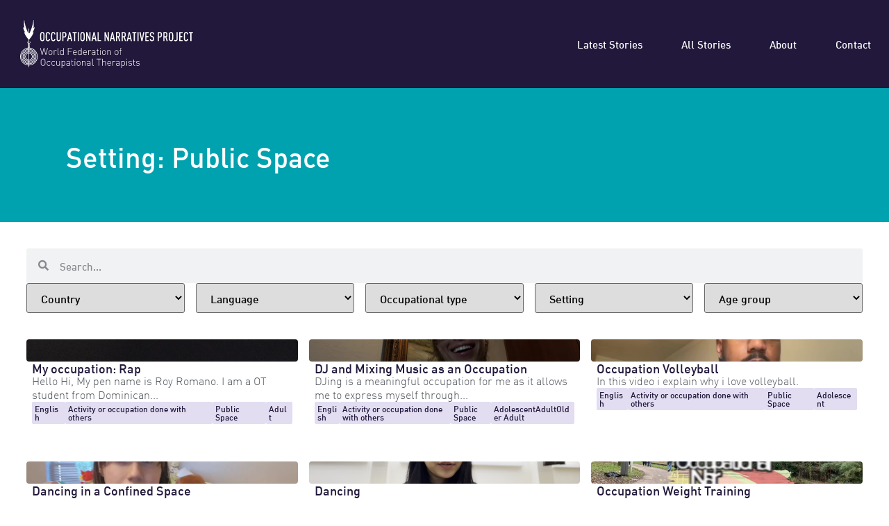

--- FILE ---
content_type: text/html; charset=UTF-8
request_url: https://occupational-narratives.wfot.org/setting/public-space/page/2/
body_size: 15593
content:
<!doctype html>
<html lang="en-US">
<head>
	<meta charset="UTF-8">
	<meta name="viewport" content="width=device-width, initial-scale=1">
	<link rel="profile" href="https://gmpg.org/xfn/11">
	<meta name='robots' content='index, follow, max-image-preview:large, max-snippet:-1, max-video-preview:-1' />
	<style>img:is([sizes="auto" i], [sizes^="auto," i]) { contain-intrinsic-size: 3000px 1500px }</style>
	
	<!-- This site is optimized with the Yoast SEO plugin v25.5 - https://yoast.com/wordpress/plugins/seo/ -->
	<title>Public Space Archives - Page 2 of 7 - WFOT | Occupational Narratives Database Project</title>
	<link rel="canonical" href="https://occupational-narratives.wfot.org/setting/public-space/page/2/" />
	<link rel="prev" href="https://occupational-narratives.wfot.org/setting/public-space/" />
	<link rel="next" href="https://occupational-narratives.wfot.org/setting/public-space/page/3/" />
	<meta property="og:locale" content="en_US" />
	<meta property="og:type" content="article" />
	<meta property="og:title" content="Public Space Archives - Page 2 of 7 - WFOT | Occupational Narratives Database Project" />
	<meta property="og:url" content="https://occupational-narratives.wfot.org/setting/public-space/" />
	<meta property="og:site_name" content="WFOT | Occupational Narratives Database Project" />
	<meta name="twitter:card" content="summary_large_image" />
	<script type="application/ld+json" class="yoast-schema-graph">{"@context":"https://schema.org","@graph":[{"@type":"CollectionPage","@id":"https://occupational-narratives.wfot.org/setting/public-space/","url":"https://occupational-narratives.wfot.org/setting/public-space/page/2/","name":"Public Space Archives - Page 2 of 7 - WFOT | Occupational Narratives Database Project","isPartOf":{"@id":"https://occupational-narratives.wfot.org/#website"},"primaryImageOfPage":{"@id":"https://occupational-narratives.wfot.org/setting/public-space/page/2/#primaryimage"},"image":{"@id":"https://occupational-narratives.wfot.org/setting/public-space/page/2/#primaryimage"},"thumbnailUrl":"https://occupational-narratives.wfot.org/wp-content/uploads/2024/08/81d34e2757952219c05eddcdcf5ca271.jpeg","breadcrumb":{"@id":"https://occupational-narratives.wfot.org/setting/public-space/page/2/#breadcrumb"},"inLanguage":"en-US"},{"@type":"ImageObject","inLanguage":"en-US","@id":"https://occupational-narratives.wfot.org/setting/public-space/page/2/#primaryimage","url":"https://occupational-narratives.wfot.org/wp-content/uploads/2024/08/81d34e2757952219c05eddcdcf5ca271.jpeg","contentUrl":"https://occupational-narratives.wfot.org/wp-content/uploads/2024/08/81d34e2757952219c05eddcdcf5ca271.jpeg","width":1280,"height":720},{"@type":"BreadcrumbList","@id":"https://occupational-narratives.wfot.org/setting/public-space/page/2/#breadcrumb","itemListElement":[{"@type":"ListItem","position":1,"name":"Home","item":"https://occupational-narratives.wfot.org/"},{"@type":"ListItem","position":2,"name":"Public Space"}]},{"@type":"WebSite","@id":"https://occupational-narratives.wfot.org/#website","url":"https://occupational-narratives.wfot.org/","name":"WFOT | Occupational Narratives Database Project","description":"Sharing Occupational Stories from around the world","publisher":{"@id":"https://occupational-narratives.wfot.org/#organization"},"potentialAction":[{"@type":"SearchAction","target":{"@type":"EntryPoint","urlTemplate":"https://occupational-narratives.wfot.org/?s={search_term_string}"},"query-input":{"@type":"PropertyValueSpecification","valueRequired":true,"valueName":"search_term_string"}}],"inLanguage":"en-US"},{"@type":"Organization","@id":"https://occupational-narratives.wfot.org/#organization","name":"World Federation of Occupational Therapists","url":"https://occupational-narratives.wfot.org/","logo":{"@type":"ImageObject","inLanguage":"en-US","@id":"https://occupational-narratives.wfot.org/#/schema/logo/image/","url":"https://occupational-narratives.wfot.org/wp-content/uploads/2020/09/wfot_favicon.png","contentUrl":"https://occupational-narratives.wfot.org/wp-content/uploads/2020/09/wfot_favicon.png","width":512,"height":512,"caption":"World Federation of Occupational Therapists"},"image":{"@id":"https://occupational-narratives.wfot.org/#/schema/logo/image/"}}]}</script>
	<!-- / Yoast SEO plugin. -->


<link rel="alternate" type="application/rss+xml" title="WFOT | Occupational Narratives Database Project &raquo; Feed" href="https://occupational-narratives.wfot.org/feed/" />
<link rel="alternate" type="application/rss+xml" title="WFOT | Occupational Narratives Database Project &raquo; Comments Feed" href="https://occupational-narratives.wfot.org/comments/feed/" />
<link rel="alternate" type="application/rss+xml" title="WFOT | Occupational Narratives Database Project &raquo; Public Space Setting Feed" href="https://occupational-narratives.wfot.org/setting/public-space/feed/" />
<script>
window._wpemojiSettings = {"baseUrl":"https:\/\/s.w.org\/images\/core\/emoji\/16.0.1\/72x72\/","ext":".png","svgUrl":"https:\/\/s.w.org\/images\/core\/emoji\/16.0.1\/svg\/","svgExt":".svg","source":{"concatemoji":"https:\/\/occupational-narratives.wfot.org\/wp-includes\/js\/wp-emoji-release.min.js?ver=6.8.3"}};
/*! This file is auto-generated */
!function(s,n){var o,i,e;function c(e){try{var t={supportTests:e,timestamp:(new Date).valueOf()};sessionStorage.setItem(o,JSON.stringify(t))}catch(e){}}function p(e,t,n){e.clearRect(0,0,e.canvas.width,e.canvas.height),e.fillText(t,0,0);var t=new Uint32Array(e.getImageData(0,0,e.canvas.width,e.canvas.height).data),a=(e.clearRect(0,0,e.canvas.width,e.canvas.height),e.fillText(n,0,0),new Uint32Array(e.getImageData(0,0,e.canvas.width,e.canvas.height).data));return t.every(function(e,t){return e===a[t]})}function u(e,t){e.clearRect(0,0,e.canvas.width,e.canvas.height),e.fillText(t,0,0);for(var n=e.getImageData(16,16,1,1),a=0;a<n.data.length;a++)if(0!==n.data[a])return!1;return!0}function f(e,t,n,a){switch(t){case"flag":return n(e,"\ud83c\udff3\ufe0f\u200d\u26a7\ufe0f","\ud83c\udff3\ufe0f\u200b\u26a7\ufe0f")?!1:!n(e,"\ud83c\udde8\ud83c\uddf6","\ud83c\udde8\u200b\ud83c\uddf6")&&!n(e,"\ud83c\udff4\udb40\udc67\udb40\udc62\udb40\udc65\udb40\udc6e\udb40\udc67\udb40\udc7f","\ud83c\udff4\u200b\udb40\udc67\u200b\udb40\udc62\u200b\udb40\udc65\u200b\udb40\udc6e\u200b\udb40\udc67\u200b\udb40\udc7f");case"emoji":return!a(e,"\ud83e\udedf")}return!1}function g(e,t,n,a){var r="undefined"!=typeof WorkerGlobalScope&&self instanceof WorkerGlobalScope?new OffscreenCanvas(300,150):s.createElement("canvas"),o=r.getContext("2d",{willReadFrequently:!0}),i=(o.textBaseline="top",o.font="600 32px Arial",{});return e.forEach(function(e){i[e]=t(o,e,n,a)}),i}function t(e){var t=s.createElement("script");t.src=e,t.defer=!0,s.head.appendChild(t)}"undefined"!=typeof Promise&&(o="wpEmojiSettingsSupports",i=["flag","emoji"],n.supports={everything:!0,everythingExceptFlag:!0},e=new Promise(function(e){s.addEventListener("DOMContentLoaded",e,{once:!0})}),new Promise(function(t){var n=function(){try{var e=JSON.parse(sessionStorage.getItem(o));if("object"==typeof e&&"number"==typeof e.timestamp&&(new Date).valueOf()<e.timestamp+604800&&"object"==typeof e.supportTests)return e.supportTests}catch(e){}return null}();if(!n){if("undefined"!=typeof Worker&&"undefined"!=typeof OffscreenCanvas&&"undefined"!=typeof URL&&URL.createObjectURL&&"undefined"!=typeof Blob)try{var e="postMessage("+g.toString()+"("+[JSON.stringify(i),f.toString(),p.toString(),u.toString()].join(",")+"));",a=new Blob([e],{type:"text/javascript"}),r=new Worker(URL.createObjectURL(a),{name:"wpTestEmojiSupports"});return void(r.onmessage=function(e){c(n=e.data),r.terminate(),t(n)})}catch(e){}c(n=g(i,f,p,u))}t(n)}).then(function(e){for(var t in e)n.supports[t]=e[t],n.supports.everything=n.supports.everything&&n.supports[t],"flag"!==t&&(n.supports.everythingExceptFlag=n.supports.everythingExceptFlag&&n.supports[t]);n.supports.everythingExceptFlag=n.supports.everythingExceptFlag&&!n.supports.flag,n.DOMReady=!1,n.readyCallback=function(){n.DOMReady=!0}}).then(function(){return e}).then(function(){var e;n.supports.everything||(n.readyCallback(),(e=n.source||{}).concatemoji?t(e.concatemoji):e.wpemoji&&e.twemoji&&(t(e.twemoji),t(e.wpemoji)))}))}((window,document),window._wpemojiSettings);
</script>
<style id='wp-emoji-styles-inline-css'>

	img.wp-smiley, img.emoji {
		display: inline !important;
		border: none !important;
		box-shadow: none !important;
		height: 1em !important;
		width: 1em !important;
		margin: 0 0.07em !important;
		vertical-align: -0.1em !important;
		background: none !important;
		padding: 0 !important;
	}
</style>
<link rel='stylesheet' id='wp-block-library-css' href='https://occupational-narratives.wfot.org/wp-includes/css/dist/block-library/style.min.css?ver=6.8.3' media='all' />
<style id='classic-theme-styles-inline-css'>
/*! This file is auto-generated */
.wp-block-button__link{color:#fff;background-color:#32373c;border-radius:9999px;box-shadow:none;text-decoration:none;padding:calc(.667em + 2px) calc(1.333em + 2px);font-size:1.125em}.wp-block-file__button{background:#32373c;color:#fff;text-decoration:none}
</style>
<style id='global-styles-inline-css'>
:root{--wp--preset--aspect-ratio--square: 1;--wp--preset--aspect-ratio--4-3: 4/3;--wp--preset--aspect-ratio--3-4: 3/4;--wp--preset--aspect-ratio--3-2: 3/2;--wp--preset--aspect-ratio--2-3: 2/3;--wp--preset--aspect-ratio--16-9: 16/9;--wp--preset--aspect-ratio--9-16: 9/16;--wp--preset--color--black: #000000;--wp--preset--color--cyan-bluish-gray: #abb8c3;--wp--preset--color--white: #ffffff;--wp--preset--color--pale-pink: #f78da7;--wp--preset--color--vivid-red: #cf2e2e;--wp--preset--color--luminous-vivid-orange: #ff6900;--wp--preset--color--luminous-vivid-amber: #fcb900;--wp--preset--color--light-green-cyan: #7bdcb5;--wp--preset--color--vivid-green-cyan: #00d084;--wp--preset--color--pale-cyan-blue: #8ed1fc;--wp--preset--color--vivid-cyan-blue: #0693e3;--wp--preset--color--vivid-purple: #9b51e0;--wp--preset--gradient--vivid-cyan-blue-to-vivid-purple: linear-gradient(135deg,rgba(6,147,227,1) 0%,rgb(155,81,224) 100%);--wp--preset--gradient--light-green-cyan-to-vivid-green-cyan: linear-gradient(135deg,rgb(122,220,180) 0%,rgb(0,208,130) 100%);--wp--preset--gradient--luminous-vivid-amber-to-luminous-vivid-orange: linear-gradient(135deg,rgba(252,185,0,1) 0%,rgba(255,105,0,1) 100%);--wp--preset--gradient--luminous-vivid-orange-to-vivid-red: linear-gradient(135deg,rgba(255,105,0,1) 0%,rgb(207,46,46) 100%);--wp--preset--gradient--very-light-gray-to-cyan-bluish-gray: linear-gradient(135deg,rgb(238,238,238) 0%,rgb(169,184,195) 100%);--wp--preset--gradient--cool-to-warm-spectrum: linear-gradient(135deg,rgb(74,234,220) 0%,rgb(151,120,209) 20%,rgb(207,42,186) 40%,rgb(238,44,130) 60%,rgb(251,105,98) 80%,rgb(254,248,76) 100%);--wp--preset--gradient--blush-light-purple: linear-gradient(135deg,rgb(255,206,236) 0%,rgb(152,150,240) 100%);--wp--preset--gradient--blush-bordeaux: linear-gradient(135deg,rgb(254,205,165) 0%,rgb(254,45,45) 50%,rgb(107,0,62) 100%);--wp--preset--gradient--luminous-dusk: linear-gradient(135deg,rgb(255,203,112) 0%,rgb(199,81,192) 50%,rgb(65,88,208) 100%);--wp--preset--gradient--pale-ocean: linear-gradient(135deg,rgb(255,245,203) 0%,rgb(182,227,212) 50%,rgb(51,167,181) 100%);--wp--preset--gradient--electric-grass: linear-gradient(135deg,rgb(202,248,128) 0%,rgb(113,206,126) 100%);--wp--preset--gradient--midnight: linear-gradient(135deg,rgb(2,3,129) 0%,rgb(40,116,252) 100%);--wp--preset--font-size--small: 13px;--wp--preset--font-size--medium: 20px;--wp--preset--font-size--large: 36px;--wp--preset--font-size--x-large: 42px;--wp--preset--spacing--20: 0.44rem;--wp--preset--spacing--30: 0.67rem;--wp--preset--spacing--40: 1rem;--wp--preset--spacing--50: 1.5rem;--wp--preset--spacing--60: 2.25rem;--wp--preset--spacing--70: 3.38rem;--wp--preset--spacing--80: 5.06rem;--wp--preset--shadow--natural: 6px 6px 9px rgba(0, 0, 0, 0.2);--wp--preset--shadow--deep: 12px 12px 50px rgba(0, 0, 0, 0.4);--wp--preset--shadow--sharp: 6px 6px 0px rgba(0, 0, 0, 0.2);--wp--preset--shadow--outlined: 6px 6px 0px -3px rgba(255, 255, 255, 1), 6px 6px rgba(0, 0, 0, 1);--wp--preset--shadow--crisp: 6px 6px 0px rgba(0, 0, 0, 1);}:where(.is-layout-flex){gap: 0.5em;}:where(.is-layout-grid){gap: 0.5em;}body .is-layout-flex{display: flex;}.is-layout-flex{flex-wrap: wrap;align-items: center;}.is-layout-flex > :is(*, div){margin: 0;}body .is-layout-grid{display: grid;}.is-layout-grid > :is(*, div){margin: 0;}:where(.wp-block-columns.is-layout-flex){gap: 2em;}:where(.wp-block-columns.is-layout-grid){gap: 2em;}:where(.wp-block-post-template.is-layout-flex){gap: 1.25em;}:where(.wp-block-post-template.is-layout-grid){gap: 1.25em;}.has-black-color{color: var(--wp--preset--color--black) !important;}.has-cyan-bluish-gray-color{color: var(--wp--preset--color--cyan-bluish-gray) !important;}.has-white-color{color: var(--wp--preset--color--white) !important;}.has-pale-pink-color{color: var(--wp--preset--color--pale-pink) !important;}.has-vivid-red-color{color: var(--wp--preset--color--vivid-red) !important;}.has-luminous-vivid-orange-color{color: var(--wp--preset--color--luminous-vivid-orange) !important;}.has-luminous-vivid-amber-color{color: var(--wp--preset--color--luminous-vivid-amber) !important;}.has-light-green-cyan-color{color: var(--wp--preset--color--light-green-cyan) !important;}.has-vivid-green-cyan-color{color: var(--wp--preset--color--vivid-green-cyan) !important;}.has-pale-cyan-blue-color{color: var(--wp--preset--color--pale-cyan-blue) !important;}.has-vivid-cyan-blue-color{color: var(--wp--preset--color--vivid-cyan-blue) !important;}.has-vivid-purple-color{color: var(--wp--preset--color--vivid-purple) !important;}.has-black-background-color{background-color: var(--wp--preset--color--black) !important;}.has-cyan-bluish-gray-background-color{background-color: var(--wp--preset--color--cyan-bluish-gray) !important;}.has-white-background-color{background-color: var(--wp--preset--color--white) !important;}.has-pale-pink-background-color{background-color: var(--wp--preset--color--pale-pink) !important;}.has-vivid-red-background-color{background-color: var(--wp--preset--color--vivid-red) !important;}.has-luminous-vivid-orange-background-color{background-color: var(--wp--preset--color--luminous-vivid-orange) !important;}.has-luminous-vivid-amber-background-color{background-color: var(--wp--preset--color--luminous-vivid-amber) !important;}.has-light-green-cyan-background-color{background-color: var(--wp--preset--color--light-green-cyan) !important;}.has-vivid-green-cyan-background-color{background-color: var(--wp--preset--color--vivid-green-cyan) !important;}.has-pale-cyan-blue-background-color{background-color: var(--wp--preset--color--pale-cyan-blue) !important;}.has-vivid-cyan-blue-background-color{background-color: var(--wp--preset--color--vivid-cyan-blue) !important;}.has-vivid-purple-background-color{background-color: var(--wp--preset--color--vivid-purple) !important;}.has-black-border-color{border-color: var(--wp--preset--color--black) !important;}.has-cyan-bluish-gray-border-color{border-color: var(--wp--preset--color--cyan-bluish-gray) !important;}.has-white-border-color{border-color: var(--wp--preset--color--white) !important;}.has-pale-pink-border-color{border-color: var(--wp--preset--color--pale-pink) !important;}.has-vivid-red-border-color{border-color: var(--wp--preset--color--vivid-red) !important;}.has-luminous-vivid-orange-border-color{border-color: var(--wp--preset--color--luminous-vivid-orange) !important;}.has-luminous-vivid-amber-border-color{border-color: var(--wp--preset--color--luminous-vivid-amber) !important;}.has-light-green-cyan-border-color{border-color: var(--wp--preset--color--light-green-cyan) !important;}.has-vivid-green-cyan-border-color{border-color: var(--wp--preset--color--vivid-green-cyan) !important;}.has-pale-cyan-blue-border-color{border-color: var(--wp--preset--color--pale-cyan-blue) !important;}.has-vivid-cyan-blue-border-color{border-color: var(--wp--preset--color--vivid-cyan-blue) !important;}.has-vivid-purple-border-color{border-color: var(--wp--preset--color--vivid-purple) !important;}.has-vivid-cyan-blue-to-vivid-purple-gradient-background{background: var(--wp--preset--gradient--vivid-cyan-blue-to-vivid-purple) !important;}.has-light-green-cyan-to-vivid-green-cyan-gradient-background{background: var(--wp--preset--gradient--light-green-cyan-to-vivid-green-cyan) !important;}.has-luminous-vivid-amber-to-luminous-vivid-orange-gradient-background{background: var(--wp--preset--gradient--luminous-vivid-amber-to-luminous-vivid-orange) !important;}.has-luminous-vivid-orange-to-vivid-red-gradient-background{background: var(--wp--preset--gradient--luminous-vivid-orange-to-vivid-red) !important;}.has-very-light-gray-to-cyan-bluish-gray-gradient-background{background: var(--wp--preset--gradient--very-light-gray-to-cyan-bluish-gray) !important;}.has-cool-to-warm-spectrum-gradient-background{background: var(--wp--preset--gradient--cool-to-warm-spectrum) !important;}.has-blush-light-purple-gradient-background{background: var(--wp--preset--gradient--blush-light-purple) !important;}.has-blush-bordeaux-gradient-background{background: var(--wp--preset--gradient--blush-bordeaux) !important;}.has-luminous-dusk-gradient-background{background: var(--wp--preset--gradient--luminous-dusk) !important;}.has-pale-ocean-gradient-background{background: var(--wp--preset--gradient--pale-ocean) !important;}.has-electric-grass-gradient-background{background: var(--wp--preset--gradient--electric-grass) !important;}.has-midnight-gradient-background{background: var(--wp--preset--gradient--midnight) !important;}.has-small-font-size{font-size: var(--wp--preset--font-size--small) !important;}.has-medium-font-size{font-size: var(--wp--preset--font-size--medium) !important;}.has-large-font-size{font-size: var(--wp--preset--font-size--large) !important;}.has-x-large-font-size{font-size: var(--wp--preset--font-size--x-large) !important;}
:where(.wp-block-post-template.is-layout-flex){gap: 1.25em;}:where(.wp-block-post-template.is-layout-grid){gap: 1.25em;}
:where(.wp-block-columns.is-layout-flex){gap: 2em;}:where(.wp-block-columns.is-layout-grid){gap: 2em;}
:root :where(.wp-block-pullquote){font-size: 1.5em;line-height: 1.6;}
</style>
<link rel='stylesheet' id='hello-elementor-css' href='https://occupational-narratives.wfot.org/wp-content/themes/hello-elementor/style.min.css?ver=2.9.0' media='all' />
<link rel='stylesheet' id='hello-elementor-theme-style-css' href='https://occupational-narratives.wfot.org/wp-content/themes/hello-elementor/theme.min.css?ver=2.9.0' media='all' />
<link rel='stylesheet' id='elementor-frontend-css' href='https://occupational-narratives.wfot.org/wp-content/plugins/elementor/assets/css/frontend.min.css?ver=3.30.2' media='all' />
<link rel='stylesheet' id='widget-image-css' href='https://occupational-narratives.wfot.org/wp-content/plugins/elementor/assets/css/widget-image.min.css?ver=3.30.2' media='all' />
<link rel='stylesheet' id='widget-nav-menu-css' href='https://occupational-narratives.wfot.org/wp-content/plugins/elementor-pro/assets/css/widget-nav-menu.min.css?ver=3.30.0' media='all' />
<link rel='stylesheet' id='widget-heading-css' href='https://occupational-narratives.wfot.org/wp-content/plugins/elementor/assets/css/widget-heading.min.css?ver=3.30.2' media='all' />
<link rel='stylesheet' id='widget-search-form-css' href='https://occupational-narratives.wfot.org/wp-content/plugins/elementor-pro/assets/css/widget-search-form.min.css?ver=3.30.0' media='all' />
<link rel='stylesheet' id='elementor-icons-shared-0-css' href='https://occupational-narratives.wfot.org/wp-content/plugins/elementor/assets/lib/font-awesome/css/fontawesome.min.css?ver=5.15.3' media='all' />
<link rel='stylesheet' id='elementor-icons-fa-solid-css' href='https://occupational-narratives.wfot.org/wp-content/plugins/elementor/assets/lib/font-awesome/css/solid.min.css?ver=5.15.3' media='all' />
<link rel='stylesheet' id='widget-loop-common-css' href='https://occupational-narratives.wfot.org/wp-content/plugins/elementor-pro/assets/css/widget-loop-common.min.css?ver=3.30.0' media='all' />
<link rel='stylesheet' id='widget-loop-grid-css' href='https://occupational-narratives.wfot.org/wp-content/plugins/elementor-pro/assets/css/widget-loop-grid.min.css?ver=3.30.0' media='all' />
<link rel='stylesheet' id='elementor-icons-css' href='https://occupational-narratives.wfot.org/wp-content/plugins/elementor/assets/lib/eicons/css/elementor-icons.min.css?ver=5.43.0' media='all' />
<link rel='stylesheet' id='elementor-post-11-css' href='https://occupational-narratives.wfot.org/wp-content/uploads/elementor/css/post-11.css?ver=1752777814' media='all' />
<link rel='stylesheet' id='elementor-post-51-css' href='https://occupational-narratives.wfot.org/wp-content/uploads/elementor/css/post-51.css?ver=1752777814' media='all' />
<link rel='stylesheet' id='elementor-post-246-css' href='https://occupational-narratives.wfot.org/wp-content/uploads/elementor/css/post-246.css?ver=1752777814' media='all' />
<link rel='stylesheet' id='elementor-post-166-css' href='https://occupational-narratives.wfot.org/wp-content/uploads/elementor/css/post-166.css?ver=1752777886' media='all' />
<script src="https://occupational-narratives.wfot.org/wp-includes/js/jquery/jquery.min.js?ver=3.7.1" id="jquery-core-js"></script>
<script src="https://occupational-narratives.wfot.org/wp-includes/js/jquery/jquery-migrate.min.js?ver=3.4.1" id="jquery-migrate-js"></script>
<link rel="https://api.w.org/" href="https://occupational-narratives.wfot.org/wp-json/" /><link rel="alternate" title="JSON" type="application/json" href="https://occupational-narratives.wfot.org/wp-json/wp/v2/setting/13" /><link rel="EditURI" type="application/rsd+xml" title="RSD" href="https://occupational-narratives.wfot.org/xmlrpc.php?rsd" />
<meta name="generator" content="Elementor 3.30.2; features: additional_custom_breakpoints; settings: css_print_method-external, google_font-enabled, font_display-auto">
<!-- Start cookieyes banner --> <script id="cookieyes" type="text/javascript" src="https://cdn-cookieyes.com/client_data/752780d35c77bcbfd0d373aa/script.js"></script> <!-- End cookieyes banner -->
			<style>
				.e-con.e-parent:nth-of-type(n+4):not(.e-lazyloaded):not(.e-no-lazyload),
				.e-con.e-parent:nth-of-type(n+4):not(.e-lazyloaded):not(.e-no-lazyload) * {
					background-image: none !important;
				}
				@media screen and (max-height: 1024px) {
					.e-con.e-parent:nth-of-type(n+3):not(.e-lazyloaded):not(.e-no-lazyload),
					.e-con.e-parent:nth-of-type(n+3):not(.e-lazyloaded):not(.e-no-lazyload) * {
						background-image: none !important;
					}
				}
				@media screen and (max-height: 640px) {
					.e-con.e-parent:nth-of-type(n+2):not(.e-lazyloaded):not(.e-no-lazyload),
					.e-con.e-parent:nth-of-type(n+2):not(.e-lazyloaded):not(.e-no-lazyload) * {
						background-image: none !important;
					}
				}
			</style>
			<link rel="icon" href="https://occupational-narratives.wfot.org/wp-content/uploads/2020/09/cropped-wfot_favicon-32x32.png" sizes="32x32" />
<link rel="icon" href="https://occupational-narratives.wfot.org/wp-content/uploads/2020/09/cropped-wfot_favicon-192x192.png" sizes="192x192" />
<link rel="apple-touch-icon" href="https://occupational-narratives.wfot.org/wp-content/uploads/2020/09/cropped-wfot_favicon-180x180.png" />
<meta name="msapplication-TileImage" content="https://occupational-narratives.wfot.org/wp-content/uploads/2020/09/cropped-wfot_favicon-270x270.png" />
</head>
<body class="archive paged tax-setting term-public-space term-13 wp-custom-logo paged-2 wp-theme-hello-elementor elementor-page-166 elementor-default elementor-template-full-width elementor-kit-11">

<script type="text/javascript" async data-cookieyes="cookieyes-analytics">
    console.log('Analytics ok')
	!function(t,e){var o,n,p,r;e.__SV||(window.posthog=e,e._i=[],e.init=function(i,s,a){function g(t,e){var o=e.split(".");2==o.length&&(t=t[o[0]],e=o[1]),t[e]=function(){t.push([e].concat(Array.prototype.slice.call(arguments,0)))}}(p=t.createElement("script")).type="text/javascript",p.async=!0,p.src=s.api_host+"/static/array.js",(r=t.getElementsByTagName("script")[0]).parentNode.insertBefore(p,r);var u=e;for(void 0!==a?u=e[a]=[]:a="posthog",u.people=u.people||[],u.toString=function(t){var e="posthog";return"posthog"!==a&&(e+="."+a),t||(e+=" (stub)"),e},u.people.toString=function(){return u.toString(1)+".people (stub)"},o="capture identify alias people.set people.set_once set_config register register_once unregister opt_out_capturing has_opted_out_capturing opt_in_capturing reset isFeatureEnabled onFeatureFlags".split(" "),n=0;n<o.length;n++)g(u,o[n]);e._i.push([i,s,a])},e.__SV=1)}(document,window.posthog||[]);
          posthog.init('phc_5ZJdA8296jwRFou3zHVCa5BF0imgIphUccb2VgjVLgd',{
            api_host:'https://eu.posthog.com',
            disable_session_recording: true
          })
</script>

<a class="skip-link screen-reader-text" href="#content">Skip to content</a>

		<div data-elementor-type="header" data-elementor-id="51" class="elementor elementor-51 elementor-location-header" data-elementor-post-type="elementor_library">
					<section class="elementor-section elementor-top-section elementor-element elementor-element-9032065 elementor-section-boxed elementor-section-height-default elementor-section-height-default" data-id="9032065" data-element_type="section" data-settings="{&quot;background_background&quot;:&quot;classic&quot;}">
						<div class="elementor-container elementor-column-gap-default">
					<div class="elementor-column elementor-col-50 elementor-top-column elementor-element elementor-element-cec3ba8" data-id="cec3ba8" data-element_type="column">
			<div class="elementor-widget-wrap elementor-element-populated">
						<div class="elementor-element elementor-element-b6883de elementor-widget elementor-widget-theme-site-logo elementor-widget-image" data-id="b6883de" data-element_type="widget" data-widget_type="theme-site-logo.default">
				<div class="elementor-widget-container">
											<a href="https://occupational-narratives.wfot.org">
			<img src="https://occupational-narratives.wfot.org/wp-content/uploads/2020/09/ondp_logo.svg" class="attachment-full size-full wp-image-330" alt="" />				</a>
											</div>
				</div>
					</div>
		</div>
				<div class="elementor-column elementor-col-50 elementor-top-column elementor-element elementor-element-dbfe3fb" data-id="dbfe3fb" data-element_type="column">
			<div class="elementor-widget-wrap elementor-element-populated">
						<div class="elementor-element elementor-element-095bedf elementor-nav-menu__align-end elementor-nav-menu--dropdown-mobile elementor-nav-menu--stretch elementor-nav-menu__text-align-aside elementor-nav-menu--toggle elementor-nav-menu--burger elementor-widget elementor-widget-nav-menu" data-id="095bedf" data-element_type="widget" data-settings="{&quot;full_width&quot;:&quot;stretch&quot;,&quot;layout&quot;:&quot;horizontal&quot;,&quot;submenu_icon&quot;:{&quot;value&quot;:&quot;&lt;i class=\&quot;fas fa-caret-down\&quot;&gt;&lt;\/i&gt;&quot;,&quot;library&quot;:&quot;fa-solid&quot;},&quot;toggle&quot;:&quot;burger&quot;}" data-widget_type="nav-menu.default">
				<div class="elementor-widget-container">
								<nav aria-label="Menu" class="elementor-nav-menu--main elementor-nav-menu__container elementor-nav-menu--layout-horizontal e--pointer-underline e--animation-fade">
				<ul id="menu-1-095bedf" class="elementor-nav-menu"><li class="menu-item menu-item-type-post_type menu-item-object-page menu-item-home menu-item-113"><a href="https://occupational-narratives.wfot.org/" class="elementor-item">Latest Stories</a></li>
<li class="menu-item menu-item-type-post_type menu-item-object-page menu-item-184"><a href="https://occupational-narratives.wfot.org/stories/" class="elementor-item">All Stories</a></li>
<li class="menu-item menu-item-type-post_type menu-item-object-page menu-item-114"><a href="https://occupational-narratives.wfot.org/about/" class="elementor-item">About</a></li>
<li class="menu-item menu-item-type-post_type menu-item-object-page menu-item-179"><a href="https://occupational-narratives.wfot.org/contact/" class="elementor-item">Contact</a></li>
</ul>			</nav>
					<div class="elementor-menu-toggle" role="button" tabindex="0" aria-label="Menu Toggle" aria-expanded="false">
			<i aria-hidden="true" role="presentation" class="elementor-menu-toggle__icon--open eicon-menu-bar"></i><i aria-hidden="true" role="presentation" class="elementor-menu-toggle__icon--close eicon-close"></i>		</div>
					<nav class="elementor-nav-menu--dropdown elementor-nav-menu__container" aria-hidden="true">
				<ul id="menu-2-095bedf" class="elementor-nav-menu"><li class="menu-item menu-item-type-post_type menu-item-object-page menu-item-home menu-item-113"><a href="https://occupational-narratives.wfot.org/" class="elementor-item" tabindex="-1">Latest Stories</a></li>
<li class="menu-item menu-item-type-post_type menu-item-object-page menu-item-184"><a href="https://occupational-narratives.wfot.org/stories/" class="elementor-item" tabindex="-1">All Stories</a></li>
<li class="menu-item menu-item-type-post_type menu-item-object-page menu-item-114"><a href="https://occupational-narratives.wfot.org/about/" class="elementor-item" tabindex="-1">About</a></li>
<li class="menu-item menu-item-type-post_type menu-item-object-page menu-item-179"><a href="https://occupational-narratives.wfot.org/contact/" class="elementor-item" tabindex="-1">Contact</a></li>
</ul>			</nav>
						</div>
				</div>
					</div>
		</div>
					</div>
		</section>
				</div>
				<div data-elementor-type="archive" data-elementor-id="166" class="elementor elementor-166 elementor-location-archive" data-elementor-post-type="elementor_library">
					<section class="elementor-section elementor-top-section elementor-element elementor-element-af3950c elementor-section-boxed elementor-section-height-default elementor-section-height-default" data-id="af3950c" data-element_type="section" data-settings="{&quot;background_background&quot;:&quot;classic&quot;}">
						<div class="elementor-container elementor-column-gap-default">
					<div class="elementor-column elementor-col-100 elementor-top-column elementor-element elementor-element-2504fde" data-id="2504fde" data-element_type="column">
			<div class="elementor-widget-wrap elementor-element-populated">
						<div class="elementor-element elementor-element-5109d6c elementor-widget elementor-widget-theme-archive-title elementor-page-title elementor-widget-heading" data-id="5109d6c" data-element_type="widget" data-widget_type="theme-archive-title.default">
				<div class="elementor-widget-container">
					<h1 class="elementor-heading-title elementor-size-default">Setting: Public Space</h1>				</div>
				</div>
					</div>
		</div>
					</div>
		</section>
				<section class="elementor-section elementor-top-section elementor-element elementor-element-08fcafd elementor-section-height-min-height elementor-section-items-top elementor-section-boxed elementor-section-height-default" data-id="08fcafd" data-element_type="section">
						<div class="elementor-container elementor-column-gap-no">
					<div class="elementor-column elementor-col-100 elementor-top-column elementor-element elementor-element-4f8f35e" data-id="4f8f35e" data-element_type="column" data-settings="{&quot;background_background&quot;:&quot;classic&quot;}">
			<div class="elementor-widget-wrap elementor-element-populated">
				<div class="elementor-element elementor-element-97c456f e-flex e-con-boxed e-con e-parent" data-id="97c456f" data-element_type="container">
					<div class="e-con-inner">
		<div class="elementor-element elementor-element-763609f e-con-full e-flex e-con e-child" data-id="763609f" data-element_type="container">
				<div class="elementor-element elementor-element-0dc7f7d elementor-search-form--skin-minimal elementor-widget elementor-widget-search-form" data-id="0dc7f7d" data-element_type="widget" data-settings="{&quot;skin&quot;:&quot;minimal&quot;}" data-widget_type="search-form.default">
				<div class="elementor-widget-container">
							<search role="search">
			<form class="elementor-search-form" action="https://occupational-narratives.wfot.org" method="get">
												<div class="elementor-search-form__container">
					<label class="elementor-screen-only" for="elementor-search-form-0dc7f7d">Search</label>

											<div class="elementor-search-form__icon">
							<i aria-hidden="true" class="fas fa-search"></i>							<span class="elementor-screen-only">Search</span>
						</div>
					
					<input id="elementor-search-form-0dc7f7d" placeholder="Search..." class="elementor-search-form__input" type="search" name="s" value="">
					
					
									</div>
			</form>
		</search>
						</div>
				</div>
				<div class="elementor-element elementor-element-e5337d3 elementor-widget elementor-widget-shortcode" data-id="e5337d3" data-element_type="widget" data-widget_type="shortcode.default">
				<div class="elementor-widget-container">
							<div class="elementor-shortcode"><div class="taxonomy-filters"><select onchange="redirectToTerm(this.value)"><option value="">Country</option><option value="https://occupational-narratives.wfot.org/country/argentina/">Argentina</option><option value="https://occupational-narratives.wfot.org/country/australia/">Australia</option><option value="https://occupational-narratives.wfot.org/country/austria/">Austria</option><option value="https://occupational-narratives.wfot.org/country/belgium/">Belgium</option><option value="https://occupational-narratives.wfot.org/country/brazil/">Brazil</option><option value="https://occupational-narratives.wfot.org/country/british-indian-ocean-territory-chagos-archipelago/">British Indian Ocean Territory (Chagos Archipelago)</option><option value="https://occupational-narratives.wfot.org/country/canada/">Canada</option><option value="https://occupational-narratives.wfot.org/country/chile/">Chile</option><option value="https://occupational-narratives.wfot.org/country/cyprus/">Cyprus</option><option value="https://occupational-narratives.wfot.org/country/germany/">Germany</option><option value="https://occupational-narratives.wfot.org/country/ghana/">Ghana</option><option value="https://occupational-narratives.wfot.org/country/greece/">Greece</option><option value="https://occupational-narratives.wfot.org/country/hong-kong/">Hong Kong</option><option value="https://occupational-narratives.wfot.org/country/india/">India</option><option value="https://occupational-narratives.wfot.org/country/italy/">Italy</option><option value="https://occupational-narratives.wfot.org/country/japan/">Japan</option><option value="https://occupational-narratives.wfot.org/country/jordan/">Jordan</option><option value="https://occupational-narratives.wfot.org/country/namibia/">Namibia</option><option value="https://occupational-narratives.wfot.org/country/netherlands/">Netherlands</option><option value="https://occupational-narratives.wfot.org/country/pakistan/">Pakistan</option><option value="https://occupational-narratives.wfot.org/country/philippines/">Philippines</option><option value="https://occupational-narratives.wfot.org/country/rwanda/">Rwanda</option><option value="https://occupational-narratives.wfot.org/country/saudi-arabia/">Saudi Arabia</option><option value="https://occupational-narratives.wfot.org/country/slovenia/">Slovenia</option><option value="https://occupational-narratives.wfot.org/country/south-africa/">South Africa</option><option value="https://occupational-narratives.wfot.org/country/spain/">Spain</option><option value="https://occupational-narratives.wfot.org/country/taiwan/">Taiwan</option><option value="https://occupational-narratives.wfot.org/country/ukraine/">Ukraine</option><option value="https://occupational-narratives.wfot.org/country/united-kingdom/">United Kingdom</option><option value="https://occupational-narratives.wfot.org/country/united-states-of-america/">United States of America</option></select><select onchange="redirectToTerm(this.value)"><option value="">Language</option><option value="https://occupational-narratives.wfot.org/language/arabic/">Arabic</option><option value="https://occupational-narratives.wfot.org/language/dutch/">Dutch</option><option value="https://occupational-narratives.wfot.org/language/english/">English</option><option value="https://occupational-narratives.wfot.org/language/french/">French</option><option value="https://occupational-narratives.wfot.org/language/galician/">Galician</option><option value="https://occupational-narratives.wfot.org/language/german/">German</option><option value="https://occupational-narratives.wfot.org/language/greek/">Greek</option><option value="https://occupational-narratives.wfot.org/language/japanese/">Japanese</option><option value="https://occupational-narratives.wfot.org/language/portuguese/">Portuguese</option><option value="https://occupational-narratives.wfot.org/language/russian/">Russian</option><option value="https://occupational-narratives.wfot.org/language/slovenian/">Slovenian</option><option value="https://occupational-narratives.wfot.org/language/spanish/">Spanish</option><option value="https://occupational-narratives.wfot.org/language/tagalog/">Tagalog</option><option value="https://occupational-narratives.wfot.org/language/urdu/">Urdu</option></select><select onchange="redirectToTerm(this.value)"><option value="">Occupational type</option><option value="https://occupational-narratives.wfot.org/occupational_type/activity-or-occupation-done-with-others/">Activity or occupation done with others</option><option value="https://occupational-narratives.wfot.org/occupational_type/doing-things-differently-during-covid-19/">Doing things differently during COVID-19</option><option value="https://occupational-narratives.wfot.org/occupational_type/everyday-activity-or-occupation/">Everyday activity or occupation</option><option value="https://occupational-narratives.wfot.org/occupational_type/inability-to-participate/">Inability to participate</option><option value="https://occupational-narratives.wfot.org/occupational_type/other/">Other</option></select><select onchange="redirectToTerm(this.value)"><option value="">Setting</option><option value="https://occupational-narratives.wfot.org/setting/care-facility/">Care Facility</option><option value="https://occupational-narratives.wfot.org/setting/home/">Home</option><option value="https://occupational-narratives.wfot.org/setting/other/">Other</option><option value="https://occupational-narratives.wfot.org/setting/outdoors-nature/">Outdoors (Nature)</option><option value="https://occupational-narratives.wfot.org/setting/public-space/">Public Space</option><option value="https://occupational-narratives.wfot.org/setting/religious-organisation/">Religious Organisation</option><option value="https://occupational-narratives.wfot.org/setting/school/">School</option><option value="https://occupational-narratives.wfot.org/setting/workplace/">Workplace</option></select><select onchange="redirectToTerm(this.value)"><option value="">Age group</option><option value="https://occupational-narratives.wfot.org/age_group/adolescent/">Adolescent</option><option value="https://occupational-narratives.wfot.org/age_group/adult/">Adult</option><option value="https://occupational-narratives.wfot.org/age_group/child/">Child</option><option value="https://occupational-narratives.wfot.org/age_group/older-adult/">Older Adult</option></select></div><script>
    function redirectToTerm(url) {
        if(url) {
            window.location.href = url;
        }
    }
	</script></div>
						</div>
				</div>
				</div>
		<div class="elementor-element elementor-element-de0c9e6 e-con-full e-flex e-con e-child" data-id="de0c9e6" data-element_type="container">
				<div class="elementor-element elementor-element-b5708d1 elementor-widget-mobile__width-inherit elementor-grid-3 elementor-grid-tablet-2 elementor-grid-mobile-1 elementor-widget elementor-widget-loop-grid" data-id="b5708d1" data-element_type="widget" data-settings="{&quot;template_id&quot;:&quot;2398&quot;,&quot;columns&quot;:3,&quot;columns_tablet&quot;:2,&quot;pagination_type&quot;:&quot;load_more_infinite_scroll&quot;,&quot;row_gap&quot;:{&quot;unit&quot;:&quot;px&quot;,&quot;size&quot;:16,&quot;sizes&quot;:[]},&quot;_skin&quot;:&quot;post&quot;,&quot;columns_mobile&quot;:&quot;1&quot;,&quot;edit_handle_selector&quot;:&quot;[data-elementor-type=\&quot;loop-item\&quot;]&quot;,&quot;load_more_spinner&quot;:{&quot;value&quot;:&quot;fas fa-spinner&quot;,&quot;library&quot;:&quot;fa-solid&quot;},&quot;row_gap_tablet&quot;:{&quot;unit&quot;:&quot;px&quot;,&quot;size&quot;:&quot;&quot;,&quot;sizes&quot;:[]},&quot;row_gap_mobile&quot;:{&quot;unit&quot;:&quot;px&quot;,&quot;size&quot;:&quot;&quot;,&quot;sizes&quot;:[]}}" data-widget_type="loop-grid.post">
				<div class="elementor-widget-container">
							<div class="elementor-loop-container elementor-grid" role="list">
		<style id="loop-dynamic-2398">.e-loop-item-2783 .elementor-element.elementor-element-5bff483:not(.elementor-motion-effects-element-type-background), .e-loop-item-2783 .elementor-element.elementor-element-5bff483 > .elementor-motion-effects-container > .elementor-motion-effects-layer{background-image:url("https://occupational-narratives.wfot.org/wp-content/uploads/2024/08/81d34e2757952219c05eddcdcf5ca271.jpeg");}</style><style id="loop-2398">.elementor-2398 .elementor-element.elementor-element-7b11c1b{--display:flex;--flex-direction:column;--container-widget-width:calc( ( 1 - var( --container-widget-flex-grow ) ) * 100% );--container-widget-height:initial;--container-widget-flex-grow:0;--container-widget-align-self:initial;--flex-wrap-mobile:wrap;--justify-content:space-between;--align-items:stretch;--gap:10px 10px;--row-gap:10px;--column-gap:10px;--border-radius:4px 4px 4px 4px;--padding-top:0px;--padding-bottom:32px;--padding-left:0px;--padding-right:0px;}.elementor-2398 .elementor-element.elementor-element-78fe785{--display:flex;--flex-direction:column;--container-widget-width:calc( ( 1 - var( --container-widget-flex-grow ) ) * 100% );--container-widget-height:initial;--container-widget-flex-grow:0;--container-widget-align-self:initial;--flex-wrap-mobile:wrap;--justify-content:flex-start;--align-items:stretch;--gap:8px 8px;--row-gap:8px;--column-gap:8px;--padding-top:0px;--padding-bottom:0px;--padding-left:0px;--padding-right:0px;}.elementor-2398 .elementor-element.elementor-element-5bff483{--display:flex;--flex-direction:column;--container-widget-width:calc( ( 1 - var( --container-widget-flex-grow ) ) * 100% );--container-widget-height:initial;--container-widget-flex-grow:0;--container-widget-align-self:initial;--flex-wrap-mobile:wrap;--justify-content:flex-start;--align-items:stretch;--border-radius:4px 4px 4px 4px;--padding-top:16px;--padding-bottom:16px;--padding-left:16px;--padding-right:16px;}.elementor-2398 .elementor-element.elementor-element-5bff483:not(.elementor-motion-effects-element-type-background), .elementor-2398 .elementor-element.elementor-element-5bff483 > .elementor-motion-effects-container > .elementor-motion-effects-layer{background-color:#CECCD5;background-position:center center;background-repeat:no-repeat;background-size:cover;}.elementor-2398 .elementor-element.elementor-element-b2c47a9{width:auto;max-width:auto;bottom:50%;}.elementor-2398 .elementor-element.elementor-element-b2c47a9 > .elementor-widget-container{--e-transform-translateX:-50%;--e-transform-translateY:50%;}body:not(.rtl) .elementor-2398 .elementor-element.elementor-element-b2c47a9{left:50%;}body.rtl .elementor-2398 .elementor-element.elementor-element-b2c47a9{right:50%;}.elementor-2398 .elementor-element.elementor-element-b2c47a9 .elementor-icon-wrapper{text-align:center;}.elementor-2398 .elementor-element.elementor-element-b2c47a9.elementor-view-stacked .elementor-icon{background-color:var( --e-global-color-216801a1 );}.elementor-2398 .elementor-element.elementor-element-b2c47a9.elementor-view-framed .elementor-icon, .elementor-2398 .elementor-element.elementor-element-b2c47a9.elementor-view-default .elementor-icon{color:var( --e-global-color-216801a1 );border-color:var( --e-global-color-216801a1 );}.elementor-2398 .elementor-element.elementor-element-b2c47a9.elementor-view-framed .elementor-icon, .elementor-2398 .elementor-element.elementor-element-b2c47a9.elementor-view-default .elementor-icon svg{fill:var( --e-global-color-216801a1 );}.elementor-2398 .elementor-element.elementor-element-b2c47a9.elementor-view-stacked .elementor-icon:hover{background-color:var( --e-global-color-216801a1 );}.elementor-2398 .elementor-element.elementor-element-b2c47a9.elementor-view-framed .elementor-icon:hover, .elementor-2398 .elementor-element.elementor-element-b2c47a9.elementor-view-default .elementor-icon:hover{color:var( --e-global-color-216801a1 );border-color:var( --e-global-color-216801a1 );}.elementor-2398 .elementor-element.elementor-element-b2c47a9.elementor-view-framed .elementor-icon:hover, .elementor-2398 .elementor-element.elementor-element-b2c47a9.elementor-view-default .elementor-icon:hover svg{fill:var( --e-global-color-216801a1 );}.elementor-2398 .elementor-element.elementor-element-b2c47a9 .elementor-icon{font-size:48px;}.elementor-2398 .elementor-element.elementor-element-b2c47a9 .elementor-icon svg{height:48px;}.elementor-2398 .elementor-element.elementor-element-1083614{--display:flex;--gap:4px 4px;--row-gap:4px;--column-gap:4px;--padding-top:0px;--padding-bottom:0px;--padding-left:8px;--padding-right:8px;}.elementor-2398 .elementor-element.elementor-element-962c80c .elementor-heading-title{font-size:var( --e-global-typography-81f41c6-font-size );font-weight:var( --e-global-typography-81f41c6-font-weight );color:var( --e-global-color-2ee284be );}.elementor-2398 .elementor-element.elementor-element-854e166{--display:flex;--flex-direction:row;--container-widget-width:initial;--container-widget-height:100%;--container-widget-flex-grow:1;--container-widget-align-self:stretch;--flex-wrap-mobile:wrap;--gap:4px 4px;--row-gap:4px;--column-gap:4px;--flex-wrap:wrap;--align-content:flex-start;--padding-top:0px;--padding-bottom:0px;--padding-left:8px;--padding-right:8px;}.elementor-2398 .elementor-element.elementor-element-ea76f45{width:auto;max-width:auto;}.elementor-2398 .elementor-element.elementor-element-ea76f45 > .elementor-widget-container{background-color:var( --e-global-color-9f86c58 );padding:4px 4px 4px 4px;border-radius:2px 2px 2px 2px;}.elementor-2398 .elementor-element.elementor-element-ea76f45.elementor-element{--flex-grow:0;--flex-shrink:1;}.elementor-2398 .elementor-element.elementor-element-ea76f45 .elementor-heading-title{font-family:var( --e-global-typography-9568f59-font-family ), Sans-serif;font-size:var( --e-global-typography-9568f59-font-size );font-weight:var( --e-global-typography-9568f59-font-weight );line-height:var( --e-global-typography-9568f59-line-height );color:var( --e-global-color-2ee284be );}.elementor-2398 .elementor-element.elementor-element-a027bb0{width:auto;max-width:auto;}.elementor-2398 .elementor-element.elementor-element-a027bb0 > .elementor-widget-container{background-color:var( --e-global-color-9f86c58 );padding:4px 4px 4px 4px;border-radius:2px 2px 2px 2px;}.elementor-2398 .elementor-element.elementor-element-a027bb0.elementor-element{--flex-grow:0;--flex-shrink:1;}.elementor-2398 .elementor-element.elementor-element-a027bb0 .elementor-heading-title{font-family:var( --e-global-typography-9568f59-font-family ), Sans-serif;font-size:var( --e-global-typography-9568f59-font-size );font-weight:var( --e-global-typography-9568f59-font-weight );line-height:var( --e-global-typography-9568f59-line-height );color:var( --e-global-color-2ee284be );}.elementor-2398 .elementor-element.elementor-element-23de736{width:auto;max-width:auto;}.elementor-2398 .elementor-element.elementor-element-23de736 > .elementor-widget-container{background-color:var( --e-global-color-9f86c58 );padding:4px 4px 4px 4px;border-radius:2px 2px 2px 2px;}.elementor-2398 .elementor-element.elementor-element-23de736.elementor-element{--flex-grow:0;--flex-shrink:1;}.elementor-2398 .elementor-element.elementor-element-23de736 .elementor-heading-title{font-family:var( --e-global-typography-9568f59-font-family ), Sans-serif;font-size:var( --e-global-typography-9568f59-font-size );font-weight:var( --e-global-typography-9568f59-font-weight );line-height:var( --e-global-typography-9568f59-line-height );color:var( --e-global-color-2ee284be );}.elementor-2398 .elementor-element.elementor-element-98b3fec{width:auto;max-width:auto;}.elementor-2398 .elementor-element.elementor-element-98b3fec > .elementor-widget-container{background-color:var( --e-global-color-9f86c58 );padding:4px 4px 4px 4px;border-radius:2px 2px 2px 2px;}.elementor-2398 .elementor-element.elementor-element-98b3fec.elementor-element{--flex-grow:0;--flex-shrink:1;}.elementor-2398 .elementor-element.elementor-element-98b3fec .elementor-heading-title{font-family:var( --e-global-typography-9568f59-font-family ), Sans-serif;font-size:var( --e-global-typography-9568f59-font-size );font-weight:var( --e-global-typography-9568f59-font-weight );line-height:var( --e-global-typography-9568f59-line-height );color:var( --e-global-color-2ee284be );}@media(max-width:1024px) and (min-width:768px){.elementor-2398 .elementor-element.elementor-element-7b11c1b{--width:100%;}.elementor-2398 .elementor-element.elementor-element-78fe785{--width:100%;}.elementor-2398 .elementor-element.elementor-element-5bff483{--width:100%;}}@media(max-width:1024px){.elementor-2398 .elementor-element.elementor-element-7b11c1b{--padding-top:0px;--padding-bottom:24px;--padding-left:0px;--padding-right:0px;}.elementor-2398 .elementor-element.elementor-element-962c80c .elementor-heading-title{font-size:var( --e-global-typography-81f41c6-font-size );}.elementor-2398 .elementor-element.elementor-element-ea76f45 .elementor-heading-title{font-size:var( --e-global-typography-9568f59-font-size );line-height:var( --e-global-typography-9568f59-line-height );}.elementor-2398 .elementor-element.elementor-element-a027bb0 .elementor-heading-title{font-size:var( --e-global-typography-9568f59-font-size );line-height:var( --e-global-typography-9568f59-line-height );}.elementor-2398 .elementor-element.elementor-element-23de736 .elementor-heading-title{font-size:var( --e-global-typography-9568f59-font-size );line-height:var( --e-global-typography-9568f59-line-height );}.elementor-2398 .elementor-element.elementor-element-98b3fec .elementor-heading-title{font-size:var( --e-global-typography-9568f59-font-size );line-height:var( --e-global-typography-9568f59-line-height );}}@media(max-width:767px){.elementor-2398 .elementor-element.elementor-element-b2c47a9 .elementor-icon{font-size:32px;}.elementor-2398 .elementor-element.elementor-element-b2c47a9 .elementor-icon svg{height:32px;}.elementor-2398 .elementor-element.elementor-element-962c80c .elementor-heading-title{font-size:var( --e-global-typography-81f41c6-font-size );}.elementor-2398 .elementor-element.elementor-element-ea76f45 .elementor-heading-title{font-size:var( --e-global-typography-9568f59-font-size );line-height:var( --e-global-typography-9568f59-line-height );}.elementor-2398 .elementor-element.elementor-element-a027bb0 .elementor-heading-title{font-size:var( --e-global-typography-9568f59-font-size );line-height:var( --e-global-typography-9568f59-line-height );}.elementor-2398 .elementor-element.elementor-element-23de736 .elementor-heading-title{font-size:var( --e-global-typography-9568f59-font-size );line-height:var( --e-global-typography-9568f59-line-height );}.elementor-2398 .elementor-element.elementor-element-98b3fec .elementor-heading-title{font-size:var( --e-global-typography-9568f59-font-size );line-height:var( --e-global-typography-9568f59-line-height );}}/* Start custom CSS for container, class: .elementor-element-5bff483 */.elementor-2398 .elementor-element.elementor-element-5bff483{
    aspect-ratio: 16/9
}/* End custom CSS */
/* Start custom CSS for shortcode, class: .elementor-element-9cc0389 */.elementor-2398 .elementor-element.elementor-element-9cc0389{
    text-align: left;
    color: var(--e-global-color-secondary);
    font-family: var(--e-global-typography-ccb6018-font-family), Sans-serif;
    font-size: var(--e-global-typography-ccb6018-font-size);
    font-weight: var(--e-global-typography-ccb6018-font-weight);
    line-height: var(--e-global-typography-ccb6018-line-height);
    letter-spacing: var(--e-global-typography-ccb6018-letter-spacing);
    word-spacing: var(--e-global-typography-ccb6018-word-spacing);
}/* End custom CSS */</style>		<div data-elementor-type="loop-item" data-elementor-id="2398" class="elementor elementor-2398 e-loop-item e-loop-item-2783 post-2783 post type-post status-publish format-standard has-post-thumbnail hentry category-uncategorized age_group-adult setting-public-space occupational_type-activity-or-occupation-done-with-others language-english country-united-states-of-america" data-elementor-post-type="elementor_library" data-custom-edit-handle="1">
			<div class="elementor-element elementor-element-7b11c1b e-con-full e-flex e-con e-parent" data-id="7b11c1b" data-element_type="container">
		<div class="elementor-element elementor-element-78fe785 e-con-full e-flex e-con e-child" data-id="78fe785" data-element_type="container">
		<a class="elementor-element elementor-element-5bff483 e-con-full e-flex e-con e-child" data-id="5bff483" data-element_type="container" data-settings="{&quot;background_background&quot;:&quot;classic&quot;}" href="https://occupational-narratives.wfot.org/my-occupation-rap/">
				<div class="elementor-element elementor-element-b2c47a9 elementor-widget__width-auto elementor-absolute e-transform play-btn elementor-view-default elementor-widget elementor-widget-icon" data-id="b2c47a9" data-element_type="widget" data-settings="{&quot;_position&quot;:&quot;absolute&quot;,&quot;_transform_translateX_effect&quot;:{&quot;unit&quot;:&quot;%&quot;,&quot;size&quot;:-50,&quot;sizes&quot;:[]},&quot;_transform_translateX_effect_tablet&quot;:{&quot;unit&quot;:&quot;%&quot;,&quot;size&quot;:&quot;&quot;,&quot;sizes&quot;:[]},&quot;_transform_translateX_effect_mobile&quot;:{&quot;unit&quot;:&quot;%&quot;,&quot;size&quot;:&quot;&quot;,&quot;sizes&quot;:[]},&quot;_transform_translateY_effect&quot;:{&quot;unit&quot;:&quot;%&quot;,&quot;size&quot;:50,&quot;sizes&quot;:[]},&quot;_transform_translateY_effect_tablet&quot;:{&quot;unit&quot;:&quot;%&quot;,&quot;size&quot;:&quot;&quot;,&quot;sizes&quot;:[]},&quot;_transform_translateY_effect_mobile&quot;:{&quot;unit&quot;:&quot;%&quot;,&quot;size&quot;:&quot;&quot;,&quot;sizes&quot;:[]}}" data-widget_type="icon.default">
				<div class="elementor-widget-container">
							<div class="elementor-icon-wrapper">
			<div class="elementor-icon">
			<i aria-hidden="true" class="fas fa-play"></i>			</div>
		</div>
						</div>
				</div>
				</a>
		<div class="elementor-element elementor-element-1083614 e-con-full e-flex e-con e-child" data-id="1083614" data-element_type="container">
				<div class="elementor-element elementor-element-962c80c post-title elementor-widget elementor-widget-theme-post-title elementor-page-title elementor-widget-heading" data-id="962c80c" data-element_type="widget" data-widget_type="theme-post-title.default">
				<div class="elementor-widget-container">
					<h2 class="elementor-heading-title elementor-size-default"><a href="https://occupational-narratives.wfot.org/my-occupation-rap/">My occupation: Rap</a></h2>				</div>
				</div>
				<div class="elementor-element elementor-element-9cc0389 elementor-widget elementor-widget-shortcode" data-id="9cc0389" data-element_type="widget" data-widget_type="shortcode.default">
				<div class="elementor-widget-container">
							<div class="elementor-shortcode">Hello Hi, My pen name is Roy Romano. I am a OT student from Dominican...</div>
						</div>
				</div>
				</div>
				</div>
		<div class="elementor-element elementor-element-854e166 e-con-full tags e-flex e-con e-child" data-id="854e166" data-element_type="container">
				<div class="elementor-element elementor-element-ea76f45 elementor-widget__width-auto elementor-widget elementor-widget-heading" data-id="ea76f45" data-element_type="widget" data-widget_type="heading.default">
				<div class="elementor-widget-container">
					<div class="elementor-heading-title elementor-size-default"><a href="https://occupational-narratives.wfot.org/language/english/" rel="tag">English</a></div>				</div>
				</div>
				<div class="elementor-element elementor-element-a027bb0 elementor-widget__width-auto elementor-widget elementor-widget-heading" data-id="a027bb0" data-element_type="widget" data-widget_type="heading.default">
				<div class="elementor-widget-container">
					<div class="elementor-heading-title elementor-size-default"><a href="https://occupational-narratives.wfot.org/occupational_type/activity-or-occupation-done-with-others/" rel="tag">Activity or occupation done with others</a></div>				</div>
				</div>
				<div class="elementor-element elementor-element-23de736 elementor-widget__width-auto elementor-widget elementor-widget-heading" data-id="23de736" data-element_type="widget" data-widget_type="heading.default">
				<div class="elementor-widget-container">
					<div class="elementor-heading-title elementor-size-default"><a href="https://occupational-narratives.wfot.org/setting/public-space/" rel="tag">Public Space</a></div>				</div>
				</div>
				<div class="elementor-element elementor-element-98b3fec elementor-widget__width-auto elementor-widget elementor-widget-heading" data-id="98b3fec" data-element_type="widget" data-widget_type="heading.default">
				<div class="elementor-widget-container">
					<div class="elementor-heading-title elementor-size-default"><a href="https://occupational-narratives.wfot.org/age_group/adult/" rel="tag">Adult</a></div>				</div>
				</div>
				</div>
				</div>
				</div>
		<style id="loop-dynamic-2398">.e-loop-item-2774 .elementor-element.elementor-element-5bff483:not(.elementor-motion-effects-element-type-background), .e-loop-item-2774 .elementor-element.elementor-element-5bff483 > .elementor-motion-effects-container > .elementor-motion-effects-layer{background-image:url("https://occupational-narratives.wfot.org/wp-content/uploads/2024/07/e3214af908ef6a323dba2f138804ab65.jpeg");}</style>		<div data-elementor-type="loop-item" data-elementor-id="2398" class="elementor elementor-2398 e-loop-item e-loop-item-2774 post-2774 post type-post status-publish format-standard has-post-thumbnail hentry category-uncategorized age_group-adolescent age_group-adult age_group-older-adult setting-public-space occupational_type-activity-or-occupation-done-with-others language-english country-united-states-of-america" data-elementor-post-type="elementor_library" data-custom-edit-handle="1">
			<div class="elementor-element elementor-element-7b11c1b e-con-full e-flex e-con e-parent" data-id="7b11c1b" data-element_type="container">
		<div class="elementor-element elementor-element-78fe785 e-con-full e-flex e-con e-child" data-id="78fe785" data-element_type="container">
		<a class="elementor-element elementor-element-5bff483 e-con-full e-flex e-con e-child" data-id="5bff483" data-element_type="container" data-settings="{&quot;background_background&quot;:&quot;classic&quot;}" href="https://occupational-narratives.wfot.org/dj-and-mixing-music-as-an-occupation/">
				<div class="elementor-element elementor-element-b2c47a9 elementor-widget__width-auto elementor-absolute e-transform play-btn elementor-view-default elementor-widget elementor-widget-icon" data-id="b2c47a9" data-element_type="widget" data-settings="{&quot;_position&quot;:&quot;absolute&quot;,&quot;_transform_translateX_effect&quot;:{&quot;unit&quot;:&quot;%&quot;,&quot;size&quot;:-50,&quot;sizes&quot;:[]},&quot;_transform_translateX_effect_tablet&quot;:{&quot;unit&quot;:&quot;%&quot;,&quot;size&quot;:&quot;&quot;,&quot;sizes&quot;:[]},&quot;_transform_translateX_effect_mobile&quot;:{&quot;unit&quot;:&quot;%&quot;,&quot;size&quot;:&quot;&quot;,&quot;sizes&quot;:[]},&quot;_transform_translateY_effect&quot;:{&quot;unit&quot;:&quot;%&quot;,&quot;size&quot;:50,&quot;sizes&quot;:[]},&quot;_transform_translateY_effect_tablet&quot;:{&quot;unit&quot;:&quot;%&quot;,&quot;size&quot;:&quot;&quot;,&quot;sizes&quot;:[]},&quot;_transform_translateY_effect_mobile&quot;:{&quot;unit&quot;:&quot;%&quot;,&quot;size&quot;:&quot;&quot;,&quot;sizes&quot;:[]}}" data-widget_type="icon.default">
				<div class="elementor-widget-container">
							<div class="elementor-icon-wrapper">
			<div class="elementor-icon">
			<i aria-hidden="true" class="fas fa-play"></i>			</div>
		</div>
						</div>
				</div>
				</a>
		<div class="elementor-element elementor-element-1083614 e-con-full e-flex e-con e-child" data-id="1083614" data-element_type="container">
				<div class="elementor-element elementor-element-962c80c post-title elementor-widget elementor-widget-theme-post-title elementor-page-title elementor-widget-heading" data-id="962c80c" data-element_type="widget" data-widget_type="theme-post-title.default">
				<div class="elementor-widget-container">
					<h2 class="elementor-heading-title elementor-size-default"><a href="https://occupational-narratives.wfot.org/dj-and-mixing-music-as-an-occupation/">DJ and Mixing Music as an Occupation</a></h2>				</div>
				</div>
				<div class="elementor-element elementor-element-9cc0389 elementor-widget elementor-widget-shortcode" data-id="9cc0389" data-element_type="widget" data-widget_type="shortcode.default">
				<div class="elementor-widget-container">
							<div class="elementor-shortcode">DJing is a meaningful occupation for me as it allows me to express myself through...</div>
						</div>
				</div>
				</div>
				</div>
		<div class="elementor-element elementor-element-854e166 e-con-full tags e-flex e-con e-child" data-id="854e166" data-element_type="container">
				<div class="elementor-element elementor-element-ea76f45 elementor-widget__width-auto elementor-widget elementor-widget-heading" data-id="ea76f45" data-element_type="widget" data-widget_type="heading.default">
				<div class="elementor-widget-container">
					<div class="elementor-heading-title elementor-size-default"><a href="https://occupational-narratives.wfot.org/language/english/" rel="tag">English</a></div>				</div>
				</div>
				<div class="elementor-element elementor-element-a027bb0 elementor-widget__width-auto elementor-widget elementor-widget-heading" data-id="a027bb0" data-element_type="widget" data-widget_type="heading.default">
				<div class="elementor-widget-container">
					<div class="elementor-heading-title elementor-size-default"><a href="https://occupational-narratives.wfot.org/occupational_type/activity-or-occupation-done-with-others/" rel="tag">Activity or occupation done with others</a></div>				</div>
				</div>
				<div class="elementor-element elementor-element-23de736 elementor-widget__width-auto elementor-widget elementor-widget-heading" data-id="23de736" data-element_type="widget" data-widget_type="heading.default">
				<div class="elementor-widget-container">
					<div class="elementor-heading-title elementor-size-default"><a href="https://occupational-narratives.wfot.org/setting/public-space/" rel="tag">Public Space</a></div>				</div>
				</div>
				<div class="elementor-element elementor-element-98b3fec elementor-widget__width-auto elementor-widget elementor-widget-heading" data-id="98b3fec" data-element_type="widget" data-widget_type="heading.default">
				<div class="elementor-widget-container">
					<div class="elementor-heading-title elementor-size-default"><a href="https://occupational-narratives.wfot.org/age_group/adolescent/" rel="tag">Adolescent</a><a href="https://occupational-narratives.wfot.org/age_group/adult/" rel="tag">Adult</a><a href="https://occupational-narratives.wfot.org/age_group/older-adult/" rel="tag">Older Adult</a></div>				</div>
				</div>
				</div>
				</div>
				</div>
		<style id="loop-dynamic-2398">.e-loop-item-2749 .elementor-element.elementor-element-5bff483:not(.elementor-motion-effects-element-type-background), .e-loop-item-2749 .elementor-element.elementor-element-5bff483 > .elementor-motion-effects-container > .elementor-motion-effects-layer{background-image:url("https://occupational-narratives.wfot.org/wp-content/uploads/2024/04/d4dcde299db755d7905ea284689d0114.jpeg");}</style>		<div data-elementor-type="loop-item" data-elementor-id="2398" class="elementor elementor-2398 e-loop-item e-loop-item-2749 post-2749 post type-post status-publish format-standard has-post-thumbnail hentry category-uncategorized age_group-adolescent setting-public-space occupational_type-activity-or-occupation-done-with-others language-english country-netherlands" data-elementor-post-type="elementor_library" data-custom-edit-handle="1">
			<div class="elementor-element elementor-element-7b11c1b e-con-full e-flex e-con e-parent" data-id="7b11c1b" data-element_type="container">
		<div class="elementor-element elementor-element-78fe785 e-con-full e-flex e-con e-child" data-id="78fe785" data-element_type="container">
		<a class="elementor-element elementor-element-5bff483 e-con-full e-flex e-con e-child" data-id="5bff483" data-element_type="container" data-settings="{&quot;background_background&quot;:&quot;classic&quot;}" href="https://occupational-narratives.wfot.org/occupation-volleyball/">
				<div class="elementor-element elementor-element-b2c47a9 elementor-widget__width-auto elementor-absolute e-transform play-btn elementor-view-default elementor-widget elementor-widget-icon" data-id="b2c47a9" data-element_type="widget" data-settings="{&quot;_position&quot;:&quot;absolute&quot;,&quot;_transform_translateX_effect&quot;:{&quot;unit&quot;:&quot;%&quot;,&quot;size&quot;:-50,&quot;sizes&quot;:[]},&quot;_transform_translateX_effect_tablet&quot;:{&quot;unit&quot;:&quot;%&quot;,&quot;size&quot;:&quot;&quot;,&quot;sizes&quot;:[]},&quot;_transform_translateX_effect_mobile&quot;:{&quot;unit&quot;:&quot;%&quot;,&quot;size&quot;:&quot;&quot;,&quot;sizes&quot;:[]},&quot;_transform_translateY_effect&quot;:{&quot;unit&quot;:&quot;%&quot;,&quot;size&quot;:50,&quot;sizes&quot;:[]},&quot;_transform_translateY_effect_tablet&quot;:{&quot;unit&quot;:&quot;%&quot;,&quot;size&quot;:&quot;&quot;,&quot;sizes&quot;:[]},&quot;_transform_translateY_effect_mobile&quot;:{&quot;unit&quot;:&quot;%&quot;,&quot;size&quot;:&quot;&quot;,&quot;sizes&quot;:[]}}" data-widget_type="icon.default">
				<div class="elementor-widget-container">
							<div class="elementor-icon-wrapper">
			<div class="elementor-icon">
			<i aria-hidden="true" class="fas fa-play"></i>			</div>
		</div>
						</div>
				</div>
				</a>
		<div class="elementor-element elementor-element-1083614 e-con-full e-flex e-con e-child" data-id="1083614" data-element_type="container">
				<div class="elementor-element elementor-element-962c80c post-title elementor-widget elementor-widget-theme-post-title elementor-page-title elementor-widget-heading" data-id="962c80c" data-element_type="widget" data-widget_type="theme-post-title.default">
				<div class="elementor-widget-container">
					<h2 class="elementor-heading-title elementor-size-default"><a href="https://occupational-narratives.wfot.org/occupation-volleyball/">Occupation Volleyball</a></h2>				</div>
				</div>
				<div class="elementor-element elementor-element-9cc0389 elementor-widget elementor-widget-shortcode" data-id="9cc0389" data-element_type="widget" data-widget_type="shortcode.default">
				<div class="elementor-widget-container">
							<div class="elementor-shortcode">In this video i explain why i love volleyball.</div>
						</div>
				</div>
				</div>
				</div>
		<div class="elementor-element elementor-element-854e166 e-con-full tags e-flex e-con e-child" data-id="854e166" data-element_type="container">
				<div class="elementor-element elementor-element-ea76f45 elementor-widget__width-auto elementor-widget elementor-widget-heading" data-id="ea76f45" data-element_type="widget" data-widget_type="heading.default">
				<div class="elementor-widget-container">
					<div class="elementor-heading-title elementor-size-default"><a href="https://occupational-narratives.wfot.org/language/english/" rel="tag">English</a></div>				</div>
				</div>
				<div class="elementor-element elementor-element-a027bb0 elementor-widget__width-auto elementor-widget elementor-widget-heading" data-id="a027bb0" data-element_type="widget" data-widget_type="heading.default">
				<div class="elementor-widget-container">
					<div class="elementor-heading-title elementor-size-default"><a href="https://occupational-narratives.wfot.org/occupational_type/activity-or-occupation-done-with-others/" rel="tag">Activity or occupation done with others</a></div>				</div>
				</div>
				<div class="elementor-element elementor-element-23de736 elementor-widget__width-auto elementor-widget elementor-widget-heading" data-id="23de736" data-element_type="widget" data-widget_type="heading.default">
				<div class="elementor-widget-container">
					<div class="elementor-heading-title elementor-size-default"><a href="https://occupational-narratives.wfot.org/setting/public-space/" rel="tag">Public Space</a></div>				</div>
				</div>
				<div class="elementor-element elementor-element-98b3fec elementor-widget__width-auto elementor-widget elementor-widget-heading" data-id="98b3fec" data-element_type="widget" data-widget_type="heading.default">
				<div class="elementor-widget-container">
					<div class="elementor-heading-title elementor-size-default"><a href="https://occupational-narratives.wfot.org/age_group/adolescent/" rel="tag">Adolescent</a></div>				</div>
				</div>
				</div>
				</div>
				</div>
		<style id="loop-dynamic-2398">.e-loop-item-2711 .elementor-element.elementor-element-5bff483:not(.elementor-motion-effects-element-type-background), .e-loop-item-2711 .elementor-element.elementor-element-5bff483 > .elementor-motion-effects-container > .elementor-motion-effects-layer{background-image:url("https://occupational-narratives.wfot.org/wp-content/uploads/2024/02/5b743cac46ae19a094249d9bc9516993.jpeg");}</style>		<div data-elementor-type="loop-item" data-elementor-id="2398" class="elementor elementor-2398 e-loop-item e-loop-item-2711 post-2711 post type-post status-publish format-standard has-post-thumbnail hentry category-uncategorized age_group-adult setting-public-space occupational_type-activity-or-occupation-done-with-others language-english country-united-states-of-america" data-elementor-post-type="elementor_library" data-custom-edit-handle="1">
			<div class="elementor-element elementor-element-7b11c1b e-con-full e-flex e-con e-parent" data-id="7b11c1b" data-element_type="container">
		<div class="elementor-element elementor-element-78fe785 e-con-full e-flex e-con e-child" data-id="78fe785" data-element_type="container">
		<a class="elementor-element elementor-element-5bff483 e-con-full e-flex e-con e-child" data-id="5bff483" data-element_type="container" data-settings="{&quot;background_background&quot;:&quot;classic&quot;}" href="https://occupational-narratives.wfot.org/dancing-in-a-confined-space/">
				<div class="elementor-element elementor-element-b2c47a9 elementor-widget__width-auto elementor-absolute e-transform play-btn elementor-view-default elementor-widget elementor-widget-icon" data-id="b2c47a9" data-element_type="widget" data-settings="{&quot;_position&quot;:&quot;absolute&quot;,&quot;_transform_translateX_effect&quot;:{&quot;unit&quot;:&quot;%&quot;,&quot;size&quot;:-50,&quot;sizes&quot;:[]},&quot;_transform_translateX_effect_tablet&quot;:{&quot;unit&quot;:&quot;%&quot;,&quot;size&quot;:&quot;&quot;,&quot;sizes&quot;:[]},&quot;_transform_translateX_effect_mobile&quot;:{&quot;unit&quot;:&quot;%&quot;,&quot;size&quot;:&quot;&quot;,&quot;sizes&quot;:[]},&quot;_transform_translateY_effect&quot;:{&quot;unit&quot;:&quot;%&quot;,&quot;size&quot;:50,&quot;sizes&quot;:[]},&quot;_transform_translateY_effect_tablet&quot;:{&quot;unit&quot;:&quot;%&quot;,&quot;size&quot;:&quot;&quot;,&quot;sizes&quot;:[]},&quot;_transform_translateY_effect_mobile&quot;:{&quot;unit&quot;:&quot;%&quot;,&quot;size&quot;:&quot;&quot;,&quot;sizes&quot;:[]}}" data-widget_type="icon.default">
				<div class="elementor-widget-container">
							<div class="elementor-icon-wrapper">
			<div class="elementor-icon">
			<i aria-hidden="true" class="fas fa-play"></i>			</div>
		</div>
						</div>
				</div>
				</a>
		<div class="elementor-element elementor-element-1083614 e-con-full e-flex e-con e-child" data-id="1083614" data-element_type="container">
				<div class="elementor-element elementor-element-962c80c post-title elementor-widget elementor-widget-theme-post-title elementor-page-title elementor-widget-heading" data-id="962c80c" data-element_type="widget" data-widget_type="theme-post-title.default">
				<div class="elementor-widget-container">
					<h2 class="elementor-heading-title elementor-size-default"><a href="https://occupational-narratives.wfot.org/dancing-in-a-confined-space/">Dancing in a Confined Space</a></h2>				</div>
				</div>
				<div class="elementor-element elementor-element-9cc0389 elementor-widget elementor-widget-shortcode" data-id="9cc0389" data-element_type="widget" data-widget_type="shortcode.default">
				<div class="elementor-widget-container">
							<div class="elementor-shortcode">As a college student living in Philadelphia, I've had to adapt some parts of my...</div>
						</div>
				</div>
				</div>
				</div>
		<div class="elementor-element elementor-element-854e166 e-con-full tags e-flex e-con e-child" data-id="854e166" data-element_type="container">
				<div class="elementor-element elementor-element-ea76f45 elementor-widget__width-auto elementor-widget elementor-widget-heading" data-id="ea76f45" data-element_type="widget" data-widget_type="heading.default">
				<div class="elementor-widget-container">
					<div class="elementor-heading-title elementor-size-default"><a href="https://occupational-narratives.wfot.org/language/english/" rel="tag">English</a></div>				</div>
				</div>
				<div class="elementor-element elementor-element-a027bb0 elementor-widget__width-auto elementor-widget elementor-widget-heading" data-id="a027bb0" data-element_type="widget" data-widget_type="heading.default">
				<div class="elementor-widget-container">
					<div class="elementor-heading-title elementor-size-default"><a href="https://occupational-narratives.wfot.org/occupational_type/activity-or-occupation-done-with-others/" rel="tag">Activity or occupation done with others</a></div>				</div>
				</div>
				<div class="elementor-element elementor-element-23de736 elementor-widget__width-auto elementor-widget elementor-widget-heading" data-id="23de736" data-element_type="widget" data-widget_type="heading.default">
				<div class="elementor-widget-container">
					<div class="elementor-heading-title elementor-size-default"><a href="https://occupational-narratives.wfot.org/setting/public-space/" rel="tag">Public Space</a></div>				</div>
				</div>
				<div class="elementor-element elementor-element-98b3fec elementor-widget__width-auto elementor-widget elementor-widget-heading" data-id="98b3fec" data-element_type="widget" data-widget_type="heading.default">
				<div class="elementor-widget-container">
					<div class="elementor-heading-title elementor-size-default"><a href="https://occupational-narratives.wfot.org/age_group/adult/" rel="tag">Adult</a></div>				</div>
				</div>
				</div>
				</div>
				</div>
		<style id="loop-dynamic-2398">.e-loop-item-2687 .elementor-element.elementor-element-5bff483:not(.elementor-motion-effects-element-type-background), .e-loop-item-2687 .elementor-element.elementor-element-5bff483 > .elementor-motion-effects-container > .elementor-motion-effects-layer{background-image:url("https://occupational-narratives.wfot.org/wp-content/uploads/2024/02/39b5295f1d11f8f48ec4b93c3ac7d6e1.jpeg");}</style>		<div data-elementor-type="loop-item" data-elementor-id="2398" class="elementor elementor-2398 e-loop-item e-loop-item-2687 post-2687 post type-post status-publish format-standard has-post-thumbnail hentry category-uncategorized age_group-adolescent setting-public-space occupational_type-everyday-activity-or-occupation language-english country-united-states-of-america" data-elementor-post-type="elementor_library" data-custom-edit-handle="1">
			<div class="elementor-element elementor-element-7b11c1b e-con-full e-flex e-con e-parent" data-id="7b11c1b" data-element_type="container">
		<div class="elementor-element elementor-element-78fe785 e-con-full e-flex e-con e-child" data-id="78fe785" data-element_type="container">
		<a class="elementor-element elementor-element-5bff483 e-con-full e-flex e-con e-child" data-id="5bff483" data-element_type="container" data-settings="{&quot;background_background&quot;:&quot;classic&quot;}" href="https://occupational-narratives.wfot.org/dancing-2/">
				<div class="elementor-element elementor-element-b2c47a9 elementor-widget__width-auto elementor-absolute e-transform play-btn elementor-view-default elementor-widget elementor-widget-icon" data-id="b2c47a9" data-element_type="widget" data-settings="{&quot;_position&quot;:&quot;absolute&quot;,&quot;_transform_translateX_effect&quot;:{&quot;unit&quot;:&quot;%&quot;,&quot;size&quot;:-50,&quot;sizes&quot;:[]},&quot;_transform_translateX_effect_tablet&quot;:{&quot;unit&quot;:&quot;%&quot;,&quot;size&quot;:&quot;&quot;,&quot;sizes&quot;:[]},&quot;_transform_translateX_effect_mobile&quot;:{&quot;unit&quot;:&quot;%&quot;,&quot;size&quot;:&quot;&quot;,&quot;sizes&quot;:[]},&quot;_transform_translateY_effect&quot;:{&quot;unit&quot;:&quot;%&quot;,&quot;size&quot;:50,&quot;sizes&quot;:[]},&quot;_transform_translateY_effect_tablet&quot;:{&quot;unit&quot;:&quot;%&quot;,&quot;size&quot;:&quot;&quot;,&quot;sizes&quot;:[]},&quot;_transform_translateY_effect_mobile&quot;:{&quot;unit&quot;:&quot;%&quot;,&quot;size&quot;:&quot;&quot;,&quot;sizes&quot;:[]}}" data-widget_type="icon.default">
				<div class="elementor-widget-container">
							<div class="elementor-icon-wrapper">
			<div class="elementor-icon">
			<i aria-hidden="true" class="fas fa-play"></i>			</div>
		</div>
						</div>
				</div>
				</a>
		<div class="elementor-element elementor-element-1083614 e-con-full e-flex e-con e-child" data-id="1083614" data-element_type="container">
				<div class="elementor-element elementor-element-962c80c post-title elementor-widget elementor-widget-theme-post-title elementor-page-title elementor-widget-heading" data-id="962c80c" data-element_type="widget" data-widget_type="theme-post-title.default">
				<div class="elementor-widget-container">
					<h2 class="elementor-heading-title elementor-size-default"><a href="https://occupational-narratives.wfot.org/dancing-2/">Dancing</a></h2>				</div>
				</div>
				<div class="elementor-element elementor-element-9cc0389 elementor-widget elementor-widget-shortcode" data-id="9cc0389" data-element_type="widget" data-widget_type="shortcode.default">
				<div class="elementor-widget-container">
							<div class="elementor-shortcode">My meaningful occupation of dancing.</div>
						</div>
				</div>
				</div>
				</div>
		<div class="elementor-element elementor-element-854e166 e-con-full tags e-flex e-con e-child" data-id="854e166" data-element_type="container">
				<div class="elementor-element elementor-element-ea76f45 elementor-widget__width-auto elementor-widget elementor-widget-heading" data-id="ea76f45" data-element_type="widget" data-widget_type="heading.default">
				<div class="elementor-widget-container">
					<div class="elementor-heading-title elementor-size-default"><a href="https://occupational-narratives.wfot.org/language/english/" rel="tag">English</a></div>				</div>
				</div>
				<div class="elementor-element elementor-element-a027bb0 elementor-widget__width-auto elementor-widget elementor-widget-heading" data-id="a027bb0" data-element_type="widget" data-widget_type="heading.default">
				<div class="elementor-widget-container">
					<div class="elementor-heading-title elementor-size-default"><a href="https://occupational-narratives.wfot.org/occupational_type/everyday-activity-or-occupation/" rel="tag">Everyday activity or occupation</a></div>				</div>
				</div>
				<div class="elementor-element elementor-element-23de736 elementor-widget__width-auto elementor-widget elementor-widget-heading" data-id="23de736" data-element_type="widget" data-widget_type="heading.default">
				<div class="elementor-widget-container">
					<div class="elementor-heading-title elementor-size-default"><a href="https://occupational-narratives.wfot.org/setting/public-space/" rel="tag">Public Space</a></div>				</div>
				</div>
				<div class="elementor-element elementor-element-98b3fec elementor-widget__width-auto elementor-widget elementor-widget-heading" data-id="98b3fec" data-element_type="widget" data-widget_type="heading.default">
				<div class="elementor-widget-container">
					<div class="elementor-heading-title elementor-size-default"><a href="https://occupational-narratives.wfot.org/age_group/adolescent/" rel="tag">Adolescent</a></div>				</div>
				</div>
				</div>
				</div>
				</div>
		<style id="loop-dynamic-2398">.e-loop-item-2656 .elementor-element.elementor-element-5bff483:not(.elementor-motion-effects-element-type-background), .e-loop-item-2656 .elementor-element.elementor-element-5bff483 > .elementor-motion-effects-container > .elementor-motion-effects-layer{background-image:url("https://occupational-narratives.wfot.org/wp-content/uploads/2024/01/63d543237057561450b818df5db6024a.jpeg");}</style>		<div data-elementor-type="loop-item" data-elementor-id="2398" class="elementor elementor-2398 e-loop-item e-loop-item-2656 post-2656 post type-post status-publish format-standard has-post-thumbnail hentry category-uncategorized age_group-adolescent setting-public-space occupational_type-everyday-activity-or-occupation language-english country-netherlands" data-elementor-post-type="elementor_library" data-custom-edit-handle="1">
			<div class="elementor-element elementor-element-7b11c1b e-con-full e-flex e-con e-parent" data-id="7b11c1b" data-element_type="container">
		<div class="elementor-element elementor-element-78fe785 e-con-full e-flex e-con e-child" data-id="78fe785" data-element_type="container">
		<a class="elementor-element elementor-element-5bff483 e-con-full e-flex e-con e-child" data-id="5bff483" data-element_type="container" data-settings="{&quot;background_background&quot;:&quot;classic&quot;}" href="https://occupational-narratives.wfot.org/occupation-weight-training/">
				<div class="elementor-element elementor-element-b2c47a9 elementor-widget__width-auto elementor-absolute e-transform play-btn elementor-view-default elementor-widget elementor-widget-icon" data-id="b2c47a9" data-element_type="widget" data-settings="{&quot;_position&quot;:&quot;absolute&quot;,&quot;_transform_translateX_effect&quot;:{&quot;unit&quot;:&quot;%&quot;,&quot;size&quot;:-50,&quot;sizes&quot;:[]},&quot;_transform_translateX_effect_tablet&quot;:{&quot;unit&quot;:&quot;%&quot;,&quot;size&quot;:&quot;&quot;,&quot;sizes&quot;:[]},&quot;_transform_translateX_effect_mobile&quot;:{&quot;unit&quot;:&quot;%&quot;,&quot;size&quot;:&quot;&quot;,&quot;sizes&quot;:[]},&quot;_transform_translateY_effect&quot;:{&quot;unit&quot;:&quot;%&quot;,&quot;size&quot;:50,&quot;sizes&quot;:[]},&quot;_transform_translateY_effect_tablet&quot;:{&quot;unit&quot;:&quot;%&quot;,&quot;size&quot;:&quot;&quot;,&quot;sizes&quot;:[]},&quot;_transform_translateY_effect_mobile&quot;:{&quot;unit&quot;:&quot;%&quot;,&quot;size&quot;:&quot;&quot;,&quot;sizes&quot;:[]}}" data-widget_type="icon.default">
				<div class="elementor-widget-container">
							<div class="elementor-icon-wrapper">
			<div class="elementor-icon">
			<i aria-hidden="true" class="fas fa-play"></i>			</div>
		</div>
						</div>
				</div>
				</a>
		<div class="elementor-element elementor-element-1083614 e-con-full e-flex e-con e-child" data-id="1083614" data-element_type="container">
				<div class="elementor-element elementor-element-962c80c post-title elementor-widget elementor-widget-theme-post-title elementor-page-title elementor-widget-heading" data-id="962c80c" data-element_type="widget" data-widget_type="theme-post-title.default">
				<div class="elementor-widget-container">
					<h2 class="elementor-heading-title elementor-size-default"><a href="https://occupational-narratives.wfot.org/occupation-weight-training/">Occupation Weight Training</a></h2>				</div>
				</div>
				<div class="elementor-element elementor-element-9cc0389 elementor-widget elementor-widget-shortcode" data-id="9cc0389" data-element_type="widget" data-widget_type="shortcode.default">
				<div class="elementor-widget-container">
							<div class="elementor-shortcode">Talking about my favorite daily occupation</div>
						</div>
				</div>
				</div>
				</div>
		<div class="elementor-element elementor-element-854e166 e-con-full tags e-flex e-con e-child" data-id="854e166" data-element_type="container">
				<div class="elementor-element elementor-element-ea76f45 elementor-widget__width-auto elementor-widget elementor-widget-heading" data-id="ea76f45" data-element_type="widget" data-widget_type="heading.default">
				<div class="elementor-widget-container">
					<div class="elementor-heading-title elementor-size-default"><a href="https://occupational-narratives.wfot.org/language/english/" rel="tag">English</a></div>				</div>
				</div>
				<div class="elementor-element elementor-element-a027bb0 elementor-widget__width-auto elementor-widget elementor-widget-heading" data-id="a027bb0" data-element_type="widget" data-widget_type="heading.default">
				<div class="elementor-widget-container">
					<div class="elementor-heading-title elementor-size-default"><a href="https://occupational-narratives.wfot.org/occupational_type/everyday-activity-or-occupation/" rel="tag">Everyday activity or occupation</a></div>				</div>
				</div>
				<div class="elementor-element elementor-element-23de736 elementor-widget__width-auto elementor-widget elementor-widget-heading" data-id="23de736" data-element_type="widget" data-widget_type="heading.default">
				<div class="elementor-widget-container">
					<div class="elementor-heading-title elementor-size-default"><a href="https://occupational-narratives.wfot.org/setting/public-space/" rel="tag">Public Space</a></div>				</div>
				</div>
				<div class="elementor-element elementor-element-98b3fec elementor-widget__width-auto elementor-widget elementor-widget-heading" data-id="98b3fec" data-element_type="widget" data-widget_type="heading.default">
				<div class="elementor-widget-container">
					<div class="elementor-heading-title elementor-size-default"><a href="https://occupational-narratives.wfot.org/age_group/adolescent/" rel="tag">Adolescent</a></div>				</div>
				</div>
				</div>
				</div>
				</div>
		<style id="loop-dynamic-2398">.e-loop-item-2650 .elementor-element.elementor-element-5bff483:not(.elementor-motion-effects-element-type-background), .e-loop-item-2650 .elementor-element.elementor-element-5bff483 > .elementor-motion-effects-container > .elementor-motion-effects-layer{background-image:url("https://occupational-narratives.wfot.org/wp-content/uploads/2024/01/d41e6830d7d92a2d67c0081a024b33c2.jpeg");}</style>		<div data-elementor-type="loop-item" data-elementor-id="2398" class="elementor elementor-2398 e-loop-item e-loop-item-2650 post-2650 post type-post status-publish format-standard has-post-thumbnail hentry category-uncategorized age_group-adolescent setting-public-space occupational_type-activity-or-occupation-done-with-others language-english country-netherlands" data-elementor-post-type="elementor_library" data-custom-edit-handle="1">
			<div class="elementor-element elementor-element-7b11c1b e-con-full e-flex e-con e-parent" data-id="7b11c1b" data-element_type="container">
		<div class="elementor-element elementor-element-78fe785 e-con-full e-flex e-con e-child" data-id="78fe785" data-element_type="container">
		<a class="elementor-element elementor-element-5bff483 e-con-full e-flex e-con e-child" data-id="5bff483" data-element_type="container" data-settings="{&quot;background_background&quot;:&quot;classic&quot;}" href="https://occupational-narratives.wfot.org/my-occupational-narrative-2/">
				<div class="elementor-element elementor-element-b2c47a9 elementor-widget__width-auto elementor-absolute e-transform play-btn elementor-view-default elementor-widget elementor-widget-icon" data-id="b2c47a9" data-element_type="widget" data-settings="{&quot;_position&quot;:&quot;absolute&quot;,&quot;_transform_translateX_effect&quot;:{&quot;unit&quot;:&quot;%&quot;,&quot;size&quot;:-50,&quot;sizes&quot;:[]},&quot;_transform_translateX_effect_tablet&quot;:{&quot;unit&quot;:&quot;%&quot;,&quot;size&quot;:&quot;&quot;,&quot;sizes&quot;:[]},&quot;_transform_translateX_effect_mobile&quot;:{&quot;unit&quot;:&quot;%&quot;,&quot;size&quot;:&quot;&quot;,&quot;sizes&quot;:[]},&quot;_transform_translateY_effect&quot;:{&quot;unit&quot;:&quot;%&quot;,&quot;size&quot;:50,&quot;sizes&quot;:[]},&quot;_transform_translateY_effect_tablet&quot;:{&quot;unit&quot;:&quot;%&quot;,&quot;size&quot;:&quot;&quot;,&quot;sizes&quot;:[]},&quot;_transform_translateY_effect_mobile&quot;:{&quot;unit&quot;:&quot;%&quot;,&quot;size&quot;:&quot;&quot;,&quot;sizes&quot;:[]}}" data-widget_type="icon.default">
				<div class="elementor-widget-container">
							<div class="elementor-icon-wrapper">
			<div class="elementor-icon">
			<i aria-hidden="true" class="fas fa-play"></i>			</div>
		</div>
						</div>
				</div>
				</a>
		<div class="elementor-element elementor-element-1083614 e-con-full e-flex e-con e-child" data-id="1083614" data-element_type="container">
				<div class="elementor-element elementor-element-962c80c post-title elementor-widget elementor-widget-theme-post-title elementor-page-title elementor-widget-heading" data-id="962c80c" data-element_type="widget" data-widget_type="theme-post-title.default">
				<div class="elementor-widget-container">
					<h2 class="elementor-heading-title elementor-size-default"><a href="https://occupational-narratives.wfot.org/my-occupational-narrative-2/">My occupational narrative</a></h2>				</div>
				</div>
				<div class="elementor-element elementor-element-9cc0389 elementor-widget elementor-widget-shortcode" data-id="9cc0389" data-element_type="widget" data-widget_type="shortcode.default">
				<div class="elementor-widget-container">
							<div class="elementor-shortcode">I am a first year occupational therapy student in Amsterdam. And in this video i...</div>
						</div>
				</div>
				</div>
				</div>
		<div class="elementor-element elementor-element-854e166 e-con-full tags e-flex e-con e-child" data-id="854e166" data-element_type="container">
				<div class="elementor-element elementor-element-ea76f45 elementor-widget__width-auto elementor-widget elementor-widget-heading" data-id="ea76f45" data-element_type="widget" data-widget_type="heading.default">
				<div class="elementor-widget-container">
					<div class="elementor-heading-title elementor-size-default"><a href="https://occupational-narratives.wfot.org/language/english/" rel="tag">English</a></div>				</div>
				</div>
				<div class="elementor-element elementor-element-a027bb0 elementor-widget__width-auto elementor-widget elementor-widget-heading" data-id="a027bb0" data-element_type="widget" data-widget_type="heading.default">
				<div class="elementor-widget-container">
					<div class="elementor-heading-title elementor-size-default"><a href="https://occupational-narratives.wfot.org/occupational_type/activity-or-occupation-done-with-others/" rel="tag">Activity or occupation done with others</a></div>				</div>
				</div>
				<div class="elementor-element elementor-element-23de736 elementor-widget__width-auto elementor-widget elementor-widget-heading" data-id="23de736" data-element_type="widget" data-widget_type="heading.default">
				<div class="elementor-widget-container">
					<div class="elementor-heading-title elementor-size-default"><a href="https://occupational-narratives.wfot.org/setting/public-space/" rel="tag">Public Space</a></div>				</div>
				</div>
				<div class="elementor-element elementor-element-98b3fec elementor-widget__width-auto elementor-widget elementor-widget-heading" data-id="98b3fec" data-element_type="widget" data-widget_type="heading.default">
				<div class="elementor-widget-container">
					<div class="elementor-heading-title elementor-size-default"><a href="https://occupational-narratives.wfot.org/age_group/adolescent/" rel="tag">Adolescent</a></div>				</div>
				</div>
				</div>
				</div>
				</div>
		<style id="loop-dynamic-2398">.e-loop-item-2632 .elementor-element.elementor-element-5bff483:not(.elementor-motion-effects-element-type-background), .e-loop-item-2632 .elementor-element.elementor-element-5bff483 > .elementor-motion-effects-container > .elementor-motion-effects-layer{background-image:url("https://occupational-narratives.wfot.org/wp-content/uploads/2023/12/7c741199ed3fe7c37d4a51e9ddcd9937.jpeg");}</style>		<div data-elementor-type="loop-item" data-elementor-id="2398" class="elementor elementor-2398 e-loop-item e-loop-item-2632 post-2632 post type-post status-publish format-standard has-post-thumbnail hentry category-uncategorized age_group-adult setting-public-space occupational_type-activity-or-occupation-done-with-others language-english country-united-states-of-america" data-elementor-post-type="elementor_library" data-custom-edit-handle="1">
			<div class="elementor-element elementor-element-7b11c1b e-con-full e-flex e-con e-parent" data-id="7b11c1b" data-element_type="container">
		<div class="elementor-element elementor-element-78fe785 e-con-full e-flex e-con e-child" data-id="78fe785" data-element_type="container">
		<a class="elementor-element elementor-element-5bff483 e-con-full e-flex e-con e-child" data-id="5bff483" data-element_type="container" data-settings="{&quot;background_background&quot;:&quot;classic&quot;}" href="https://occupational-narratives.wfot.org/curling/">
				<div class="elementor-element elementor-element-b2c47a9 elementor-widget__width-auto elementor-absolute e-transform play-btn elementor-view-default elementor-widget elementor-widget-icon" data-id="b2c47a9" data-element_type="widget" data-settings="{&quot;_position&quot;:&quot;absolute&quot;,&quot;_transform_translateX_effect&quot;:{&quot;unit&quot;:&quot;%&quot;,&quot;size&quot;:-50,&quot;sizes&quot;:[]},&quot;_transform_translateX_effect_tablet&quot;:{&quot;unit&quot;:&quot;%&quot;,&quot;size&quot;:&quot;&quot;,&quot;sizes&quot;:[]},&quot;_transform_translateX_effect_mobile&quot;:{&quot;unit&quot;:&quot;%&quot;,&quot;size&quot;:&quot;&quot;,&quot;sizes&quot;:[]},&quot;_transform_translateY_effect&quot;:{&quot;unit&quot;:&quot;%&quot;,&quot;size&quot;:50,&quot;sizes&quot;:[]},&quot;_transform_translateY_effect_tablet&quot;:{&quot;unit&quot;:&quot;%&quot;,&quot;size&quot;:&quot;&quot;,&quot;sizes&quot;:[]},&quot;_transform_translateY_effect_mobile&quot;:{&quot;unit&quot;:&quot;%&quot;,&quot;size&quot;:&quot;&quot;,&quot;sizes&quot;:[]}}" data-widget_type="icon.default">
				<div class="elementor-widget-container">
							<div class="elementor-icon-wrapper">
			<div class="elementor-icon">
			<i aria-hidden="true" class="fas fa-play"></i>			</div>
		</div>
						</div>
				</div>
				</a>
		<div class="elementor-element elementor-element-1083614 e-con-full e-flex e-con e-child" data-id="1083614" data-element_type="container">
				<div class="elementor-element elementor-element-962c80c post-title elementor-widget elementor-widget-theme-post-title elementor-page-title elementor-widget-heading" data-id="962c80c" data-element_type="widget" data-widget_type="theme-post-title.default">
				<div class="elementor-widget-container">
					<h2 class="elementor-heading-title elementor-size-default"><a href="https://occupational-narratives.wfot.org/curling/">Curling</a></h2>				</div>
				</div>
				<div class="elementor-element elementor-element-9cc0389 elementor-widget elementor-widget-shortcode" data-id="9cc0389" data-element_type="widget" data-widget_type="shortcode.default">
				<div class="elementor-widget-container">
							<div class="elementor-shortcode">Hi participate, a new winter ice sport called Curling. It keeps me physically, mentally, and...</div>
						</div>
				</div>
				</div>
				</div>
		<div class="elementor-element elementor-element-854e166 e-con-full tags e-flex e-con e-child" data-id="854e166" data-element_type="container">
				<div class="elementor-element elementor-element-ea76f45 elementor-widget__width-auto elementor-widget elementor-widget-heading" data-id="ea76f45" data-element_type="widget" data-widget_type="heading.default">
				<div class="elementor-widget-container">
					<div class="elementor-heading-title elementor-size-default"><a href="https://occupational-narratives.wfot.org/language/english/" rel="tag">English</a></div>				</div>
				</div>
				<div class="elementor-element elementor-element-a027bb0 elementor-widget__width-auto elementor-widget elementor-widget-heading" data-id="a027bb0" data-element_type="widget" data-widget_type="heading.default">
				<div class="elementor-widget-container">
					<div class="elementor-heading-title elementor-size-default"><a href="https://occupational-narratives.wfot.org/occupational_type/activity-or-occupation-done-with-others/" rel="tag">Activity or occupation done with others</a></div>				</div>
				</div>
				<div class="elementor-element elementor-element-23de736 elementor-widget__width-auto elementor-widget elementor-widget-heading" data-id="23de736" data-element_type="widget" data-widget_type="heading.default">
				<div class="elementor-widget-container">
					<div class="elementor-heading-title elementor-size-default"><a href="https://occupational-narratives.wfot.org/setting/public-space/" rel="tag">Public Space</a></div>				</div>
				</div>
				<div class="elementor-element elementor-element-98b3fec elementor-widget__width-auto elementor-widget elementor-widget-heading" data-id="98b3fec" data-element_type="widget" data-widget_type="heading.default">
				<div class="elementor-widget-container">
					<div class="elementor-heading-title elementor-size-default"><a href="https://occupational-narratives.wfot.org/age_group/adult/" rel="tag">Adult</a></div>				</div>
				</div>
				</div>
				</div>
				</div>
		<style id="loop-dynamic-2398">.e-loop-item-2613 .elementor-element.elementor-element-5bff483:not(.elementor-motion-effects-element-type-background), .e-loop-item-2613 .elementor-element.elementor-element-5bff483 > .elementor-motion-effects-container > .elementor-motion-effects-layer{background-image:url("https://occupational-narratives.wfot.org/wp-content/uploads/2023/12/23367885e0dc6d89dfbb118f74d2bf07.jpeg");}</style>		<div data-elementor-type="loop-item" data-elementor-id="2398" class="elementor elementor-2398 e-loop-item e-loop-item-2613 post-2613 post type-post status-publish format-standard has-post-thumbnail hentry category-uncategorized age_group-adult setting-public-space occupational_type-activity-or-occupation-done-with-others language-arabic country-saudi-arabia" data-elementor-post-type="elementor_library" data-custom-edit-handle="1">
			<div class="elementor-element elementor-element-7b11c1b e-con-full e-flex e-con e-parent" data-id="7b11c1b" data-element_type="container">
		<div class="elementor-element elementor-element-78fe785 e-con-full e-flex e-con e-child" data-id="78fe785" data-element_type="container">
		<a class="elementor-element elementor-element-5bff483 e-con-full e-flex e-con e-child" data-id="5bff483" data-element_type="container" data-settings="{&quot;background_background&quot;:&quot;classic&quot;}" href="https://occupational-narratives.wfot.org/diy-2-designing-useful-helpful-and-purposeful-atd-for-pwd/">
				<div class="elementor-element elementor-element-b2c47a9 elementor-widget__width-auto elementor-absolute e-transform play-btn elementor-view-default elementor-widget elementor-widget-icon" data-id="b2c47a9" data-element_type="widget" data-settings="{&quot;_position&quot;:&quot;absolute&quot;,&quot;_transform_translateX_effect&quot;:{&quot;unit&quot;:&quot;%&quot;,&quot;size&quot;:-50,&quot;sizes&quot;:[]},&quot;_transform_translateX_effect_tablet&quot;:{&quot;unit&quot;:&quot;%&quot;,&quot;size&quot;:&quot;&quot;,&quot;sizes&quot;:[]},&quot;_transform_translateX_effect_mobile&quot;:{&quot;unit&quot;:&quot;%&quot;,&quot;size&quot;:&quot;&quot;,&quot;sizes&quot;:[]},&quot;_transform_translateY_effect&quot;:{&quot;unit&quot;:&quot;%&quot;,&quot;size&quot;:50,&quot;sizes&quot;:[]},&quot;_transform_translateY_effect_tablet&quot;:{&quot;unit&quot;:&quot;%&quot;,&quot;size&quot;:&quot;&quot;,&quot;sizes&quot;:[]},&quot;_transform_translateY_effect_mobile&quot;:{&quot;unit&quot;:&quot;%&quot;,&quot;size&quot;:&quot;&quot;,&quot;sizes&quot;:[]}}" data-widget_type="icon.default">
				<div class="elementor-widget-container">
							<div class="elementor-icon-wrapper">
			<div class="elementor-icon">
			<i aria-hidden="true" class="fas fa-play"></i>			</div>
		</div>
						</div>
				</div>
				</a>
		<div class="elementor-element elementor-element-1083614 e-con-full e-flex e-con e-child" data-id="1083614" data-element_type="container">
				<div class="elementor-element elementor-element-962c80c post-title elementor-widget elementor-widget-theme-post-title elementor-page-title elementor-widget-heading" data-id="962c80c" data-element_type="widget" data-widget_type="theme-post-title.default">
				<div class="elementor-widget-container">
					<h2 class="elementor-heading-title elementor-size-default"><a href="https://occupational-narratives.wfot.org/diy-2-designing-useful-helpful-and-purposeful-atd-for-pwd/">DIY (2): Designing Useful, Helpful, and Purposeful ATD for PWD</a></h2>				</div>
				</div>
				<div class="elementor-element elementor-element-9cc0389 elementor-widget elementor-widget-shortcode" data-id="9cc0389" data-element_type="widget" data-widget_type="shortcode.default">
				<div class="elementor-widget-container">
							<div class="elementor-shortcode">In celebration of the International Day of Persons with Disabilities 2023 themed "United in action...</div>
						</div>
				</div>
				</div>
				</div>
		<div class="elementor-element elementor-element-854e166 e-con-full tags e-flex e-con e-child" data-id="854e166" data-element_type="container">
				<div class="elementor-element elementor-element-ea76f45 elementor-widget__width-auto elementor-widget elementor-widget-heading" data-id="ea76f45" data-element_type="widget" data-widget_type="heading.default">
				<div class="elementor-widget-container">
					<div class="elementor-heading-title elementor-size-default"><a href="https://occupational-narratives.wfot.org/language/arabic/" rel="tag">Arabic</a></div>				</div>
				</div>
				<div class="elementor-element elementor-element-a027bb0 elementor-widget__width-auto elementor-widget elementor-widget-heading" data-id="a027bb0" data-element_type="widget" data-widget_type="heading.default">
				<div class="elementor-widget-container">
					<div class="elementor-heading-title elementor-size-default"><a href="https://occupational-narratives.wfot.org/occupational_type/activity-or-occupation-done-with-others/" rel="tag">Activity or occupation done with others</a></div>				</div>
				</div>
				<div class="elementor-element elementor-element-23de736 elementor-widget__width-auto elementor-widget elementor-widget-heading" data-id="23de736" data-element_type="widget" data-widget_type="heading.default">
				<div class="elementor-widget-container">
					<div class="elementor-heading-title elementor-size-default"><a href="https://occupational-narratives.wfot.org/setting/public-space/" rel="tag">Public Space</a></div>				</div>
				</div>
				<div class="elementor-element elementor-element-98b3fec elementor-widget__width-auto elementor-widget elementor-widget-heading" data-id="98b3fec" data-element_type="widget" data-widget_type="heading.default">
				<div class="elementor-widget-container">
					<div class="elementor-heading-title elementor-size-default"><a href="https://occupational-narratives.wfot.org/age_group/adult/" rel="tag">Adult</a></div>				</div>
				</div>
				</div>
				</div>
				</div>
		<style id="loop-dynamic-2398">.e-loop-item-2607 .elementor-element.elementor-element-5bff483:not(.elementor-motion-effects-element-type-background), .e-loop-item-2607 .elementor-element.elementor-element-5bff483 > .elementor-motion-effects-container > .elementor-motion-effects-layer{background-image:url("https://occupational-narratives.wfot.org/wp-content/uploads/2023/11/a3f7b653499a9e24cdc83cefba458e59.jpeg");}</style>		<div data-elementor-type="loop-item" data-elementor-id="2398" class="elementor elementor-2398 e-loop-item e-loop-item-2607 post-2607 post type-post status-publish format-standard has-post-thumbnail hentry category-uncategorized age_group-adult setting-public-space occupational_type-activity-or-occupation-done-with-others language-english country-united-states-of-america" data-elementor-post-type="elementor_library" data-custom-edit-handle="1">
			<div class="elementor-element elementor-element-7b11c1b e-con-full e-flex e-con e-parent" data-id="7b11c1b" data-element_type="container">
		<div class="elementor-element elementor-element-78fe785 e-con-full e-flex e-con e-child" data-id="78fe785" data-element_type="container">
		<a class="elementor-element elementor-element-5bff483 e-con-full e-flex e-con e-child" data-id="5bff483" data-element_type="container" data-settings="{&quot;background_background&quot;:&quot;classic&quot;}" href="https://occupational-narratives.wfot.org/indoor-rock-climbing/">
				<div class="elementor-element elementor-element-b2c47a9 elementor-widget__width-auto elementor-absolute e-transform play-btn elementor-view-default elementor-widget elementor-widget-icon" data-id="b2c47a9" data-element_type="widget" data-settings="{&quot;_position&quot;:&quot;absolute&quot;,&quot;_transform_translateX_effect&quot;:{&quot;unit&quot;:&quot;%&quot;,&quot;size&quot;:-50,&quot;sizes&quot;:[]},&quot;_transform_translateX_effect_tablet&quot;:{&quot;unit&quot;:&quot;%&quot;,&quot;size&quot;:&quot;&quot;,&quot;sizes&quot;:[]},&quot;_transform_translateX_effect_mobile&quot;:{&quot;unit&quot;:&quot;%&quot;,&quot;size&quot;:&quot;&quot;,&quot;sizes&quot;:[]},&quot;_transform_translateY_effect&quot;:{&quot;unit&quot;:&quot;%&quot;,&quot;size&quot;:50,&quot;sizes&quot;:[]},&quot;_transform_translateY_effect_tablet&quot;:{&quot;unit&quot;:&quot;%&quot;,&quot;size&quot;:&quot;&quot;,&quot;sizes&quot;:[]},&quot;_transform_translateY_effect_mobile&quot;:{&quot;unit&quot;:&quot;%&quot;,&quot;size&quot;:&quot;&quot;,&quot;sizes&quot;:[]}}" data-widget_type="icon.default">
				<div class="elementor-widget-container">
							<div class="elementor-icon-wrapper">
			<div class="elementor-icon">
			<i aria-hidden="true" class="fas fa-play"></i>			</div>
		</div>
						</div>
				</div>
				</a>
		<div class="elementor-element elementor-element-1083614 e-con-full e-flex e-con e-child" data-id="1083614" data-element_type="container">
				<div class="elementor-element elementor-element-962c80c post-title elementor-widget elementor-widget-theme-post-title elementor-page-title elementor-widget-heading" data-id="962c80c" data-element_type="widget" data-widget_type="theme-post-title.default">
				<div class="elementor-widget-container">
					<h2 class="elementor-heading-title elementor-size-default"><a href="https://occupational-narratives.wfot.org/indoor-rock-climbing/">Indoor Rock Climbing</a></h2>				</div>
				</div>
				<div class="elementor-element elementor-element-9cc0389 elementor-widget elementor-widget-shortcode" data-id="9cc0389" data-element_type="widget" data-widget_type="shortcode.default">
				<div class="elementor-widget-container">
							<div class="elementor-shortcode">My favorite IADL is indoor rock climbing. I live in a flat state in the...</div>
						</div>
				</div>
				</div>
				</div>
		<div class="elementor-element elementor-element-854e166 e-con-full tags e-flex e-con e-child" data-id="854e166" data-element_type="container">
				<div class="elementor-element elementor-element-ea76f45 elementor-widget__width-auto elementor-widget elementor-widget-heading" data-id="ea76f45" data-element_type="widget" data-widget_type="heading.default">
				<div class="elementor-widget-container">
					<div class="elementor-heading-title elementor-size-default"><a href="https://occupational-narratives.wfot.org/language/english/" rel="tag">English</a></div>				</div>
				</div>
				<div class="elementor-element elementor-element-a027bb0 elementor-widget__width-auto elementor-widget elementor-widget-heading" data-id="a027bb0" data-element_type="widget" data-widget_type="heading.default">
				<div class="elementor-widget-container">
					<div class="elementor-heading-title elementor-size-default"><a href="https://occupational-narratives.wfot.org/occupational_type/activity-or-occupation-done-with-others/" rel="tag">Activity or occupation done with others</a></div>				</div>
				</div>
				<div class="elementor-element elementor-element-23de736 elementor-widget__width-auto elementor-widget elementor-widget-heading" data-id="23de736" data-element_type="widget" data-widget_type="heading.default">
				<div class="elementor-widget-container">
					<div class="elementor-heading-title elementor-size-default"><a href="https://occupational-narratives.wfot.org/setting/public-space/" rel="tag">Public Space</a></div>				</div>
				</div>
				<div class="elementor-element elementor-element-98b3fec elementor-widget__width-auto elementor-widget elementor-widget-heading" data-id="98b3fec" data-element_type="widget" data-widget_type="heading.default">
				<div class="elementor-widget-container">
					<div class="elementor-heading-title elementor-size-default"><a href="https://occupational-narratives.wfot.org/age_group/adult/" rel="tag">Adult</a></div>				</div>
				</div>
				</div>
				</div>
				</div>
				</div>
					<span class="e-load-more-spinner">
				<i aria-hidden="true" class="fas fa-spinner"></i>			</span>
		
				<div class="e-load-more-anchor" data-page="2" data-max-page="7" data-next-page="https://occupational-narratives.wfot.org/setting/public-space/page/3/"></div>
				<div class="e-load-more-message"></div>
						</div>
				</div>
				</div>
					</div>
				</div>
					</div>
		</div>
					</div>
		</section>
				</div>
				<footer data-elementor-type="footer" data-elementor-id="246" class="elementor elementor-246 elementor-location-footer" data-elementor-post-type="elementor_library">
			<div class="elementor-element elementor-element-ee63f12 e-con-full e-flex e-con e-parent" data-id="ee63f12" data-element_type="container" data-settings="{&quot;background_background&quot;:&quot;classic&quot;}">
				<div class="elementor-element elementor-element-9fa183b elementor-widget elementor-widget-html" data-id="9fa183b" data-element_type="widget" data-widget_type="html.default">
				<div class="elementor-widget-container">
					<!-- WFOT Ad Server Asynchronous JS Tag - Generated with Revive Adserver v5.5.1 -->
<ins data-revive-zoneid="3" data-revive-id="e9519af46fd13dfc25f67d26168fe8ce"></ins>
<script async src="//ams-delivery.wfot.org/asyncjs.php"></script>				</div>
				</div>
				</div>
		<div class="elementor-element elementor-element-090f614 e-flex e-con-boxed e-con e-parent" data-id="090f614" data-element_type="container" data-settings="{&quot;background_background&quot;:&quot;classic&quot;}">
					<div class="e-con-inner">
		<div class="elementor-element elementor-element-d425420 e-con-full e-flex e-con e-child" data-id="d425420" data-element_type="container">
				<div class="elementor-element elementor-element-716ae1b elementor-widget elementor-widget-image" data-id="716ae1b" data-element_type="widget" data-widget_type="image.default">
				<div class="elementor-widget-container">
															<img fetchpriority="high" width="407" height="165" src="https://occupational-narratives.wfot.org/wp-content/uploads/2020/07/WFOT-Full-Logo-rev.svg" class="attachment-large size-large wp-image-3020" alt="" />															</div>
				</div>
				</div>
		<div class="elementor-element elementor-element-e87c095 e-con-full e-flex e-con e-child" data-id="e87c095" data-element_type="container">
				<div class="elementor-element elementor-element-f4f4cbb elementor-nav-menu__align-center elementor-nav-menu--dropdown-none elementor-widget__width-auto elementor-widget elementor-widget-nav-menu" data-id="f4f4cbb" data-element_type="widget" data-settings="{&quot;layout&quot;:&quot;horizontal&quot;,&quot;submenu_icon&quot;:{&quot;value&quot;:&quot;&lt;i class=\&quot;fas fa-caret-down\&quot;&gt;&lt;\/i&gt;&quot;,&quot;library&quot;:&quot;fa-solid&quot;}}" data-widget_type="nav-menu.default">
				<div class="elementor-widget-container">
								<nav aria-label="Menu" class="elementor-nav-menu--main elementor-nav-menu__container elementor-nav-menu--layout-horizontal e--pointer-none">
				<ul id="menu-1-f4f4cbb" class="elementor-nav-menu"><li class="menu-item menu-item-type-custom menu-item-object-custom menu-item-3018"><a href="https://wfot.org/privacy-cookies" class="elementor-item">Privacy &#038; Cookies</a></li>
</ul>			</nav>
						<nav class="elementor-nav-menu--dropdown elementor-nav-menu__container" aria-hidden="true">
				<ul id="menu-2-f4f4cbb" class="elementor-nav-menu"><li class="menu-item menu-item-type-custom menu-item-object-custom menu-item-3018"><a href="https://wfot.org/privacy-cookies" class="elementor-item" tabindex="-1">Privacy &#038; Cookies</a></li>
</ul>			</nav>
						</div>
				</div>
				</div>
					</div>
				</div>
				</footer>
		
<script type="speculationrules">
{"prefetch":[{"source":"document","where":{"and":[{"href_matches":"\/*"},{"not":{"href_matches":["\/wp-*.php","\/wp-admin\/*","\/wp-content\/uploads\/*","\/wp-content\/*","\/wp-content\/plugins\/*","\/wp-content\/themes\/hello-elementor\/*","\/*\\?(.+)"]}},{"not":{"selector_matches":"a[rel~=\"nofollow\"]"}},{"not":{"selector_matches":".no-prefetch, .no-prefetch a"}}]},"eagerness":"conservative"}]}
</script>
			<script>
				const lazyloadRunObserver = () => {
					const lazyloadBackgrounds = document.querySelectorAll( `.e-con.e-parent:not(.e-lazyloaded)` );
					const lazyloadBackgroundObserver = new IntersectionObserver( ( entries ) => {
						entries.forEach( ( entry ) => {
							if ( entry.isIntersecting ) {
								let lazyloadBackground = entry.target;
								if( lazyloadBackground ) {
									lazyloadBackground.classList.add( 'e-lazyloaded' );
								}
								lazyloadBackgroundObserver.unobserve( entry.target );
							}
						});
					}, { rootMargin: '200px 0px 200px 0px' } );
					lazyloadBackgrounds.forEach( ( lazyloadBackground ) => {
						lazyloadBackgroundObserver.observe( lazyloadBackground );
					} );
				};
				const events = [
					'DOMContentLoaded',
					'elementor/lazyload/observe',
				];
				events.forEach( ( event ) => {
					document.addEventListener( event, lazyloadRunObserver );
				} );
			</script>
			<script src="https://occupational-narratives.wfot.org/wp-content/plugins/dynamicconditions/Public/js/dynamic-conditions-public.js?ver=1.7.5" id="dynamic-conditions-js"></script>
<script id="video-tracking-js-extra">
var videoData = {"submission_id":"81d34e2757952219c05eddcdcf5ca271"};
</script>
<script src="https://occupational-narratives.wfot.org/wp-content/plugins/ondp-custom/js/video-tracking.js?ver=1.0" id="video-tracking-js"></script>
<script src="https://occupational-narratives.wfot.org/wp-content/plugins/elementor/assets/js/webpack.runtime.min.js?ver=3.30.2" id="elementor-webpack-runtime-js"></script>
<script src="https://occupational-narratives.wfot.org/wp-content/plugins/elementor/assets/js/frontend-modules.min.js?ver=3.30.2" id="elementor-frontend-modules-js"></script>
<script src="https://occupational-narratives.wfot.org/wp-includes/js/jquery/ui/core.min.js?ver=1.13.3" id="jquery-ui-core-js"></script>
<script id="elementor-frontend-js-before">
var elementorFrontendConfig = {"environmentMode":{"edit":false,"wpPreview":false,"isScriptDebug":false},"i18n":{"shareOnFacebook":"Share on Facebook","shareOnTwitter":"Share on Twitter","pinIt":"Pin it","download":"Download","downloadImage":"Download image","fullscreen":"Fullscreen","zoom":"Zoom","share":"Share","playVideo":"Play Video","previous":"Previous","next":"Next","close":"Close","a11yCarouselPrevSlideMessage":"Previous slide","a11yCarouselNextSlideMessage":"Next slide","a11yCarouselFirstSlideMessage":"This is the first slide","a11yCarouselLastSlideMessage":"This is the last slide","a11yCarouselPaginationBulletMessage":"Go to slide"},"is_rtl":false,"breakpoints":{"xs":0,"sm":480,"md":768,"lg":1025,"xl":1440,"xxl":1600},"responsive":{"breakpoints":{"mobile":{"label":"Mobile Portrait","value":767,"default_value":767,"direction":"max","is_enabled":true},"mobile_extra":{"label":"Mobile Landscape","value":880,"default_value":880,"direction":"max","is_enabled":false},"tablet":{"label":"Tablet Portrait","value":1024,"default_value":1024,"direction":"max","is_enabled":true},"tablet_extra":{"label":"Tablet Landscape","value":1200,"default_value":1200,"direction":"max","is_enabled":false},"laptop":{"label":"Laptop","value":1366,"default_value":1366,"direction":"max","is_enabled":false},"widescreen":{"label":"Widescreen","value":2400,"default_value":2400,"direction":"min","is_enabled":false}},"hasCustomBreakpoints":false},"version":"3.30.2","is_static":false,"experimentalFeatures":{"additional_custom_breakpoints":true,"container":true,"theme_builder_v2":true,"nested-elements":true,"home_screen":true,"global_classes_should_enforce_capabilities":true,"cloud-library":true,"e_opt_in_v4_page":true},"urls":{"assets":"https:\/\/occupational-narratives.wfot.org\/wp-content\/plugins\/elementor\/assets\/","ajaxurl":"https:\/\/occupational-narratives.wfot.org\/wp-admin\/admin-ajax.php","uploadUrl":"https:\/\/occupational-narratives.wfot.org\/wp-content\/uploads"},"nonces":{"floatingButtonsClickTracking":"198258f9d0"},"swiperClass":"swiper","settings":{"editorPreferences":[]},"kit":{"active_breakpoints":["viewport_mobile","viewport_tablet"],"global_image_lightbox":"yes","lightbox_enable_counter":"yes","lightbox_enable_fullscreen":"yes","lightbox_enable_zoom":"yes","lightbox_enable_share":"yes","lightbox_title_src":"title","lightbox_description_src":"description"},"post":{"id":0,"title":"Public Space Archives - Page 2 of 7 - WFOT | Occupational Narratives Database Project","excerpt":""}};
</script>
<script src="https://occupational-narratives.wfot.org/wp-content/plugins/elementor/assets/js/frontend.min.js?ver=3.30.2" id="elementor-frontend-js"></script>
<script src="https://occupational-narratives.wfot.org/wp-content/plugins/elementor-pro/assets/lib/smartmenus/jquery.smartmenus.min.js?ver=1.2.1" id="smartmenus-js"></script>
<script src="https://occupational-narratives.wfot.org/wp-includes/js/imagesloaded.min.js?ver=5.0.0" id="imagesloaded-js"></script>
<script src="https://occupational-narratives.wfot.org/wp-content/plugins/elementor-pro/assets/js/webpack-pro.runtime.min.js?ver=3.30.0" id="elementor-pro-webpack-runtime-js"></script>
<script src="https://occupational-narratives.wfot.org/wp-includes/js/dist/hooks.min.js?ver=4d63a3d491d11ffd8ac6" id="wp-hooks-js"></script>
<script src="https://occupational-narratives.wfot.org/wp-includes/js/dist/i18n.min.js?ver=5e580eb46a90c2b997e6" id="wp-i18n-js"></script>
<script id="wp-i18n-js-after">
wp.i18n.setLocaleData( { 'text direction\u0004ltr': [ 'ltr' ] } );
</script>
<script id="elementor-pro-frontend-js-before">
var ElementorProFrontendConfig = {"ajaxurl":"https:\/\/occupational-narratives.wfot.org\/wp-admin\/admin-ajax.php","nonce":"31e9d83995","urls":{"assets":"https:\/\/occupational-narratives.wfot.org\/wp-content\/plugins\/elementor-pro\/assets\/","rest":"https:\/\/occupational-narratives.wfot.org\/wp-json\/"},"settings":{"lazy_load_background_images":true},"popup":{"hasPopUps":true},"shareButtonsNetworks":{"facebook":{"title":"Facebook","has_counter":true},"twitter":{"title":"Twitter"},"linkedin":{"title":"LinkedIn","has_counter":true},"pinterest":{"title":"Pinterest","has_counter":true},"reddit":{"title":"Reddit","has_counter":true},"vk":{"title":"VK","has_counter":true},"odnoklassniki":{"title":"OK","has_counter":true},"tumblr":{"title":"Tumblr"},"digg":{"title":"Digg"},"skype":{"title":"Skype"},"stumbleupon":{"title":"StumbleUpon","has_counter":true},"mix":{"title":"Mix"},"telegram":{"title":"Telegram"},"pocket":{"title":"Pocket","has_counter":true},"xing":{"title":"XING","has_counter":true},"whatsapp":{"title":"WhatsApp"},"email":{"title":"Email"},"print":{"title":"Print"},"x-twitter":{"title":"X"},"threads":{"title":"Threads"}},"facebook_sdk":{"lang":"en_US","app_id":""},"lottie":{"defaultAnimationUrl":"https:\/\/occupational-narratives.wfot.org\/wp-content\/plugins\/elementor-pro\/modules\/lottie\/assets\/animations\/default.json"}};
</script>
<script src="https://occupational-narratives.wfot.org/wp-content/plugins/elementor-pro/assets/js/frontend.min.js?ver=3.30.0" id="elementor-pro-frontend-js"></script>
<script src="https://occupational-narratives.wfot.org/wp-content/plugins/elementor-pro/assets/js/elements-handlers.min.js?ver=3.30.0" id="pro-elements-handlers-js"></script>

</body>
</html>

<!-- Performance optimized by Redis Object Cache. Learn more: https://wprediscache.com -->


--- FILE ---
content_type: text/css
request_url: https://occupational-narratives.wfot.org/wp-content/uploads/elementor/css/post-51.css?ver=1752777814
body_size: 1116
content:
.elementor-51 .elementor-element.elementor-element-9032065:not(.elementor-motion-effects-element-type-background), .elementor-51 .elementor-element.elementor-element-9032065 > .elementor-motion-effects-container > .elementor-motion-effects-layer{background-color:#21183B;}.elementor-51 .elementor-element.elementor-element-9032065{transition:background 0.3s, border 0.3s, border-radius 0.3s, box-shadow 0.3s;}.elementor-51 .elementor-element.elementor-element-9032065 > .elementor-background-overlay{transition:background 0.3s, border-radius 0.3s, opacity 0.3s;}.elementor-bc-flex-widget .elementor-51 .elementor-element.elementor-element-cec3ba8.elementor-column .elementor-widget-wrap{align-items:center;}.elementor-51 .elementor-element.elementor-element-cec3ba8.elementor-column.elementor-element[data-element_type="column"] > .elementor-widget-wrap.elementor-element-populated{align-content:center;align-items:center;}.elementor-51 .elementor-element.elementor-element-b6883de > .elementor-widget-container{padding:1em 1em 1em 1em;}.elementor-51 .elementor-element.elementor-element-b6883de{text-align:left;}.elementor-51 .elementor-element.elementor-element-b6883de img{width:250px;}.elementor-bc-flex-widget .elementor-51 .elementor-element.elementor-element-dbfe3fb.elementor-column .elementor-widget-wrap{align-items:center;}.elementor-51 .elementor-element.elementor-element-dbfe3fb.elementor-column.elementor-element[data-element_type="column"] > .elementor-widget-wrap.elementor-element-populated{align-content:center;align-items:center;}.elementor-51 .elementor-element.elementor-element-095bedf .elementor-menu-toggle{margin-left:auto;}.elementor-51 .elementor-element.elementor-element-095bedf .elementor-nav-menu .elementor-item{font-size:15.4px;font-weight:normal;}.elementor-51 .elementor-element.elementor-element-095bedf .elementor-nav-menu--main .elementor-item{color:#FFFFFF;fill:#FFFFFF;padding-left:16px;padding-right:16px;}.elementor-51 .elementor-element.elementor-element-095bedf .elementor-nav-menu--main .elementor-item:hover,
					.elementor-51 .elementor-element.elementor-element-095bedf .elementor-nav-menu--main .elementor-item.elementor-item-active,
					.elementor-51 .elementor-element.elementor-element-095bedf .elementor-nav-menu--main .elementor-item.highlighted,
					.elementor-51 .elementor-element.elementor-element-095bedf .elementor-nav-menu--main .elementor-item:focus{color:#1ACC9D;fill:#1ACC9D;}.elementor-51 .elementor-element.elementor-element-095bedf .elementor-nav-menu--main:not(.e--pointer-framed) .elementor-item:before,
					.elementor-51 .elementor-element.elementor-element-095bedf .elementor-nav-menu--main:not(.e--pointer-framed) .elementor-item:after{background-color:#1ACC9D;}.elementor-51 .elementor-element.elementor-element-095bedf .e--pointer-framed .elementor-item:before,
					.elementor-51 .elementor-element.elementor-element-095bedf .e--pointer-framed .elementor-item:after{border-color:#1ACC9D;}.elementor-51 .elementor-element.elementor-element-095bedf .elementor-nav-menu--main .elementor-item.elementor-item-active{color:#FFFFFF;}.elementor-51 .elementor-element.elementor-element-095bedf .elementor-nav-menu--main:not(.e--pointer-framed) .elementor-item.elementor-item-active:before,
					.elementor-51 .elementor-element.elementor-element-095bedf .elementor-nav-menu--main:not(.e--pointer-framed) .elementor-item.elementor-item-active:after{background-color:#1ACC9D;}.elementor-51 .elementor-element.elementor-element-095bedf .e--pointer-framed .elementor-item.elementor-item-active:before,
					.elementor-51 .elementor-element.elementor-element-095bedf .e--pointer-framed .elementor-item.elementor-item-active:after{border-color:#1ACC9D;}.elementor-51 .elementor-element.elementor-element-095bedf{--e-nav-menu-horizontal-menu-item-margin:calc( 24px / 2 );--nav-menu-icon-size:32px;}.elementor-51 .elementor-element.elementor-element-095bedf .elementor-nav-menu--main:not(.elementor-nav-menu--layout-horizontal) .elementor-nav-menu > li:not(:last-child){margin-bottom:24px;}.elementor-51 .elementor-element.elementor-element-095bedf .elementor-nav-menu--dropdown a, .elementor-51 .elementor-element.elementor-element-095bedf .elementor-menu-toggle{color:#21183B;fill:#21183B;}.elementor-51 .elementor-element.elementor-element-095bedf .elementor-nav-menu--dropdown{background-color:#FFFFFF;}.elementor-51 .elementor-element.elementor-element-095bedf .elementor-nav-menu--dropdown a:hover,
					.elementor-51 .elementor-element.elementor-element-095bedf .elementor-nav-menu--dropdown a:focus,
					.elementor-51 .elementor-element.elementor-element-095bedf .elementor-nav-menu--dropdown a.elementor-item-active,
					.elementor-51 .elementor-element.elementor-element-095bedf .elementor-nav-menu--dropdown a.highlighted,
					.elementor-51 .elementor-element.elementor-element-095bedf .elementor-menu-toggle:hover,
					.elementor-51 .elementor-element.elementor-element-095bedf .elementor-menu-toggle:focus{color:#FFFFFF;}.elementor-51 .elementor-element.elementor-element-095bedf .elementor-nav-menu--dropdown a:hover,
					.elementor-51 .elementor-element.elementor-element-095bedf .elementor-nav-menu--dropdown a:focus,
					.elementor-51 .elementor-element.elementor-element-095bedf .elementor-nav-menu--dropdown a.elementor-item-active,
					.elementor-51 .elementor-element.elementor-element-095bedf .elementor-nav-menu--dropdown a.highlighted{background-color:#1ACC9D;}.elementor-51 .elementor-element.elementor-element-095bedf .elementor-nav-menu--dropdown a.elementor-item-active{color:#1ACC9D;background-color:#FFFFFF;}.elementor-51 .elementor-element.elementor-element-095bedf div.elementor-menu-toggle{color:#FFFFFF;}.elementor-51 .elementor-element.elementor-element-095bedf div.elementor-menu-toggle svg{fill:#FFFFFF;}.elementor-theme-builder-content-area{height:400px;}.elementor-location-header:before, .elementor-location-footer:before{content:"";display:table;clear:both;}@media(max-width:1024px){.elementor-51 .elementor-element.elementor-element-095bedf .elementor-nav-menu .elementor-item{font-size:15.4px;}.elementor-51 .elementor-element.elementor-element-095bedf .e--pointer-framed .elementor-item:before{border-width:2px;}.elementor-51 .elementor-element.elementor-element-095bedf .e--pointer-framed.e--animation-draw .elementor-item:before{border-width:0 0 2px 2px;}.elementor-51 .elementor-element.elementor-element-095bedf .e--pointer-framed.e--animation-draw .elementor-item:after{border-width:2px 2px 0 0;}.elementor-51 .elementor-element.elementor-element-095bedf .e--pointer-framed.e--animation-corners .elementor-item:before{border-width:2px 0 0 2px;}.elementor-51 .elementor-element.elementor-element-095bedf .e--pointer-framed.e--animation-corners .elementor-item:after{border-width:0 2px 2px 0;}.elementor-51 .elementor-element.elementor-element-095bedf .e--pointer-underline .elementor-item:after,
					 .elementor-51 .elementor-element.elementor-element-095bedf .e--pointer-overline .elementor-item:before,
					 .elementor-51 .elementor-element.elementor-element-095bedf .e--pointer-double-line .elementor-item:before,
					 .elementor-51 .elementor-element.elementor-element-095bedf .e--pointer-double-line .elementor-item:after{height:2px;}.elementor-51 .elementor-element.elementor-element-095bedf .elementor-nav-menu--main .elementor-item{padding-left:8px;padding-right:8px;padding-top:16px;padding-bottom:16px;}.elementor-51 .elementor-element.elementor-element-095bedf{--e-nav-menu-horizontal-menu-item-margin:calc( 8px / 2 );}.elementor-51 .elementor-element.elementor-element-095bedf .elementor-nav-menu--main:not(.elementor-nav-menu--layout-horizontal) .elementor-nav-menu > li:not(:last-child){margin-bottom:8px;}}@media(min-width:768px){.elementor-51 .elementor-element.elementor-element-cec3ba8{width:33%;}.elementor-51 .elementor-element.elementor-element-dbfe3fb{width:67%;}}@media(max-width:1024px) and (min-width:768px){.elementor-51 .elementor-element.elementor-element-cec3ba8{width:33%;}.elementor-51 .elementor-element.elementor-element-dbfe3fb{width:67%;}}@media(max-width:767px){.elementor-51 .elementor-element.elementor-element-cec3ba8{width:66%;}.elementor-51 .elementor-element.elementor-element-b6883de img{width:100%;}.elementor-51 .elementor-element.elementor-element-dbfe3fb{width:33%;}.elementor-51 .elementor-element.elementor-element-095bedf .elementor-nav-menu--dropdown a{padding-left:16px;padding-right:16px;padding-top:24px;padding-bottom:24px;}.elementor-51 .elementor-element.elementor-element-095bedf .elementor-nav-menu--main > .elementor-nav-menu > li > .elementor-nav-menu--dropdown, .elementor-51 .elementor-element.elementor-element-095bedf .elementor-nav-menu__container.elementor-nav-menu--dropdown{margin-top:30px !important;}}

--- FILE ---
content_type: text/css
request_url: https://occupational-narratives.wfot.org/wp-content/uploads/elementor/css/post-246.css?ver=1752777814
body_size: 998
content:
.elementor-246 .elementor-element.elementor-element-ee63f12{--display:flex;--flex-direction:row;--container-widget-width:calc( ( 1 - var( --container-widget-flex-grow ) ) * 100% );--container-widget-height:100%;--container-widget-flex-grow:1;--container-widget-align-self:stretch;--flex-wrap-mobile:wrap;--justify-content:center;--align-items:center;--gap:0px 0px;--row-gap:0px;--column-gap:0px;--margin-top:2em;--margin-bottom:0em;--margin-left:0em;--margin-right:0em;--padding-top:0px;--padding-bottom:0px;--padding-left:0px;--padding-right:0px;}.elementor-246 .elementor-element.elementor-element-ee63f12:not(.elementor-motion-effects-element-type-background), .elementor-246 .elementor-element.elementor-element-ee63f12 > .elementor-motion-effects-container > .elementor-motion-effects-layer{background-color:#E8E8EB;}.elementor-246 .elementor-element.elementor-element-9fa183b > .elementor-widget-container{padding:1em 0em 1em 0em;}.elementor-246 .elementor-element.elementor-element-090f614{--display:flex;--flex-direction:row;--container-widget-width:calc( ( 1 - var( --container-widget-flex-grow ) ) * 100% );--container-widget-height:100%;--container-widget-flex-grow:1;--container-widget-align-self:stretch;--flex-wrap-mobile:wrap;--align-items:stretch;--gap:10px 10px;--row-gap:10px;--column-gap:10px;--padding-top:2em;--padding-bottom:2em;--padding-left:2em;--padding-right:2em;}.elementor-246 .elementor-element.elementor-element-090f614:not(.elementor-motion-effects-element-type-background), .elementor-246 .elementor-element.elementor-element-090f614 > .elementor-motion-effects-container > .elementor-motion-effects-layer{background-color:#21183B;}.elementor-246 .elementor-element.elementor-element-d425420{--display:flex;--justify-content:center;--padding-top:0px;--padding-bottom:0px;--padding-left:0px;--padding-right:0px;}.elementor-246 .elementor-element.elementor-element-716ae1b{text-align:left;}.elementor-246 .elementor-element.elementor-element-716ae1b img{width:160px;}.elementor-246 .elementor-element.elementor-element-e87c095{--display:flex;--justify-content:center;--padding-top:0px;--padding-bottom:0px;--padding-left:0px;--padding-right:0px;}.elementor-246 .elementor-element.elementor-element-f4f4cbb{width:auto;max-width:auto;--e-nav-menu-horizontal-menu-item-margin:calc( 16px / 2 );}.elementor-246 .elementor-element.elementor-element-f4f4cbb.elementor-element{--align-self:flex-end;}.elementor-246 .elementor-element.elementor-element-f4f4cbb .elementor-nav-menu .elementor-item{font-family:var( --e-global-typography-9568f59-font-family ), Sans-serif;font-size:var( --e-global-typography-9568f59-font-size );font-weight:var( --e-global-typography-9568f59-font-weight );line-height:var( --e-global-typography-9568f59-line-height );}.elementor-246 .elementor-element.elementor-element-f4f4cbb .elementor-nav-menu--main .elementor-item{color:var( --e-global-color-5919212 );fill:var( --e-global-color-5919212 );padding-left:0px;padding-right:0px;padding-top:8px;padding-bottom:8px;}.elementor-246 .elementor-element.elementor-element-f4f4cbb .elementor-nav-menu--main .elementor-item:hover,
					.elementor-246 .elementor-element.elementor-element-f4f4cbb .elementor-nav-menu--main .elementor-item.elementor-item-active,
					.elementor-246 .elementor-element.elementor-element-f4f4cbb .elementor-nav-menu--main .elementor-item.highlighted,
					.elementor-246 .elementor-element.elementor-element-f4f4cbb .elementor-nav-menu--main .elementor-item:focus{color:var( --e-global-color-1639c9c0 );fill:var( --e-global-color-1639c9c0 );}.elementor-246 .elementor-element.elementor-element-f4f4cbb .elementor-nav-menu--main:not(.elementor-nav-menu--layout-horizontal) .elementor-nav-menu > li:not(:last-child){margin-bottom:16px;}.elementor-theme-builder-content-area{height:400px;}.elementor-location-header:before, .elementor-location-footer:before{content:"";display:table;clear:both;}@media(max-width:1024px){.elementor-246 .elementor-element.elementor-element-f4f4cbb .elementor-nav-menu .elementor-item{font-size:var( --e-global-typography-9568f59-font-size );line-height:var( --e-global-typography-9568f59-line-height );}}@media(min-width:768px){.elementor-246 .elementor-element.elementor-element-d425420{--width:33%;}.elementor-246 .elementor-element.elementor-element-e87c095{--width:67%;}}@media(max-width:1024px) and (min-width:768px){.elementor-246 .elementor-element.elementor-element-d425420{--width:33%;}.elementor-246 .elementor-element.elementor-element-e87c095{--width:67%;}}@media(max-width:767px){.elementor-246 .elementor-element.elementor-element-d425420{--width:100%;}.elementor-246 .elementor-element.elementor-element-716ae1b{text-align:left;}.elementor-246 .elementor-element.elementor-element-e87c095{--width:100%;--margin-top:1em;--margin-bottom:0em;--margin-left:0em;--margin-right:0em;}.elementor-246 .elementor-element.elementor-element-f4f4cbb.elementor-element{--align-self:flex-start;}.elementor-246 .elementor-element.elementor-element-f4f4cbb .elementor-nav-menu .elementor-item{font-size:var( --e-global-typography-9568f59-font-size );line-height:var( --e-global-typography-9568f59-line-height );}}/* Start custom CSS for html, class: .elementor-element-9fa183b */ins > a{
    margin: 1em;
    display: block;
}/* End custom CSS */

--- FILE ---
content_type: text/css
request_url: https://occupational-narratives.wfot.org/wp-content/uploads/elementor/css/post-166.css?ver=1752777886
body_size: 920
content:
.elementor-166 .elementor-element.elementor-element-af3950c:not(.elementor-motion-effects-element-type-background), .elementor-166 .elementor-element.elementor-element-af3950c > .elementor-motion-effects-container > .elementor-motion-effects-layer{background-color:#00A2AF;}.elementor-166 .elementor-element.elementor-element-af3950c{transition:background 0.3s, border 0.3s, border-radius 0.3s, box-shadow 0.3s;padding:2em 1em 5em 1em;}.elementor-166 .elementor-element.elementor-element-af3950c > .elementor-background-overlay{transition:background 0.3s, border-radius 0.3s, opacity 0.3s;}.elementor-166 .elementor-element.elementor-element-2504fde > .elementor-element-populated{padding:2em 4em 2em 4em;}.elementor-166 .elementor-element.elementor-element-5109d6c .elementor-heading-title{color:#FFFFFF;}.elementor-166 .elementor-element.elementor-element-08fcafd > .elementor-container{min-height:50vh;}.elementor-166 .elementor-element.elementor-element-08fcafd{margin-top:-56px;margin-bottom:0px;}.elementor-166 .elementor-element.elementor-element-4f8f35e:not(.elementor-motion-effects-element-type-background) > .elementor-widget-wrap, .elementor-166 .elementor-element.elementor-element-4f8f35e > .elementor-widget-wrap > .elementor-motion-effects-container > .elementor-motion-effects-layer{background-color:#FFFFFF;}.elementor-166 .elementor-element.elementor-element-4f8f35e > .elementor-element-populated{transition:background 0.3s, border 0.3s, border-radius 0.3s, box-shadow 0.3s;padding:2em 2em 2em 2em;}.elementor-166 .elementor-element.elementor-element-4f8f35e > .elementor-element-populated > .elementor-background-overlay{transition:background 0.3s, border-radius 0.3s, opacity 0.3s;}.elementor-166 .elementor-element.elementor-element-97c456f{--display:flex;--flex-direction:column;--container-widget-width:calc( ( 1 - var( --container-widget-flex-grow ) ) * 100% );--container-widget-height:initial;--container-widget-flex-grow:0;--container-widget-align-self:initial;--flex-wrap-mobile:wrap;--align-items:stretch;--gap:15px 15px;--row-gap:15px;--column-gap:15px;--padding-top:0px;--padding-bottom:0px;--padding-left:0px;--padding-right:0px;}.elementor-166 .elementor-element.elementor-element-763609f{--display:flex;--padding-top:0px;--padding-bottom:0px;--padding-left:0px;--padding-right:0px;}.elementor-166 .elementor-element.elementor-element-0dc7f7d .elementor-search-form__container{min-height:50px;}.elementor-166 .elementor-element.elementor-element-0dc7f7d .elementor-search-form__submit{min-width:50px;}body:not(.rtl) .elementor-166 .elementor-element.elementor-element-0dc7f7d .elementor-search-form__icon{padding-left:calc(50px / 3);}body.rtl .elementor-166 .elementor-element.elementor-element-0dc7f7d .elementor-search-form__icon{padding-right:calc(50px / 3);}.elementor-166 .elementor-element.elementor-element-0dc7f7d .elementor-search-form__input, .elementor-166 .elementor-element.elementor-element-0dc7f7d.elementor-search-form--button-type-text .elementor-search-form__submit{padding-left:calc(50px / 3);padding-right:calc(50px / 3);}.elementor-166 .elementor-element.elementor-element-0dc7f7d:not(.elementor-search-form--skin-full_screen) .elementor-search-form__container{border-radius:3px;}.elementor-166 .elementor-element.elementor-element-0dc7f7d.elementor-search-form--skin-full_screen input[type="search"].elementor-search-form__input{border-radius:3px;}.elementor-166 .elementor-element.elementor-element-de0c9e6{--display:flex;--padding-top:2em;--padding-bottom:0em;--padding-left:0em;--padding-right:0em;}.elementor-166 .elementor-element.elementor-element-b5708d1{--grid-columns:3;--grid-row-gap:16px;--grid-column-gap:16px;}.elementor-166 .elementor-element.elementor-element-b5708d1 .elementor-loop-container{grid-auto-rows:1fr;}.elementor-166 .elementor-element.elementor-element-b5708d1 .e-loop-item > .elementor-section, .elementor-166 .elementor-element.elementor-element-b5708d1 .e-loop-item > .elementor-section > .elementor-container, .elementor-166 .elementor-element.elementor-element-b5708d1 .e-loop-item > .e-con, .elementor-166 .elementor-element.elementor-element-b5708d1 .e-loop-item .elementor-section-wrap  > .e-con{height:100%;}@media(max-width:1024px){.elementor-166 .elementor-element.elementor-element-08fcafd{margin-top:-48px;margin-bottom:0px;padding:0em 1em 0em 1em;}.elementor-166 .elementor-element.elementor-element-4f8f35e > .elementor-element-populated{padding:2em 2em 2em 2em;}.elementor-166 .elementor-element.elementor-element-b5708d1{--grid-columns:2;}}@media(max-width:767px){.elementor-166 .elementor-element.elementor-element-2504fde > .elementor-element-populated{padding:0em 0em 0em 0em;}.elementor-166 .elementor-element.elementor-element-08fcafd{padding:0px 0px 0px 0px;}.elementor-166 .elementor-element.elementor-element-4f8f35e > .elementor-element-populated{padding:1em 1em 1em 1em;}.elementor-166 .elementor-element.elementor-element-b5708d1{--grid-columns:1;width:100%;max-width:100%;}}@media(min-width:768px){.elementor-166 .elementor-element.elementor-element-763609f{--width:100%;}.elementor-166 .elementor-element.elementor-element-de0c9e6{--width:100%;}}@media(max-width:1024px) and (min-width:768px){.elementor-166 .elementor-element.elementor-element-763609f{--width:100%;}.elementor-166 .elementor-element.elementor-element-de0c9e6{--width:100%;}}

--- FILE ---
content_type: application/javascript
request_url: https://occupational-narratives.wfot.org/wp-content/plugins/ondp-custom/js/video-tracking.js?ver=1.0
body_size: 429
content:
document.addEventListener("DOMContentLoaded", function() {
    var video = document.querySelector('video');
    
    // Check if submission_id exists
    if (videoData.submission_id) {
        var submissionId = videoData.submission_id;
        var progressSent = {};
		 var firstPlay = false;
		
		video.addEventListener('play', function() {
            if (!firstPlay) {
                posthog.capture('video_play', {
                    submission_id: submissionId
                });
                firstPlay = true;  // Set the flag after sending the event
            }
        });

        video.addEventListener('timeupdate', function() {
            var percentage = Math.floor((100 * video.currentTime) / video.duration);
            var milestone = Math.floor(percentage / 10) * 10;

            if (milestone > 0 && !progressSent[milestone]) {
                posthog.capture('video_progression', {
                    submission_id: submissionId,
                    progression: milestone + '%'
                });
                progressSent[milestone] = true;
            }
        });
    }
});


--- FILE ---
content_type: image/svg+xml
request_url: https://occupational-narratives.wfot.org/wp-content/uploads/2020/09/ondp_logo.svg
body_size: 44952
content:
<?xml version="1.0" encoding="UTF-8"?>
<svg width="233px" height="64px" viewBox="0 0 233 64" version="1.1" xmlns="http://www.w3.org/2000/svg" xmlns:xlink="http://www.w3.org/1999/xlink">
    <title>Group 3</title>
    <g id="Welcome" stroke="none" stroke-width="1" fill="none" fill-rule="evenodd">
        <g id="Desktop-HD" transform="translate(-220.000000, -16.000000)" fill="#FFFFFF">
            <g id="Group-3" transform="translate(220.000000, 16.000000)">
                <g id="Group">
                    <path d="M12.1179362,31.6227106 L12.1179362,33.3572844 C12.514227,33.2160893 12.7942068,32.8809408 12.7942068,32.4899975 C12.7942068,32.0990542 12.514227,31.7639057 12.1179362,31.6227106 Z M12.1179362,34.2792274 L12.1179362,35.8881679 L12.1448355,35.8881679 C12.4717943,35.7412795 12.6975967,35.4368751 12.6975967,35.0903399 C12.6975967,34.7305202 12.4600496,34.4185247 12.1179362,34.2792274 Z M11.2829219,33.3553866 L11.2829219,31.6246084 C10.8907986,31.7658034 10.6123342,32.1009519 10.6123342,32.4899975 C10.6123342,32.8794226 10.8907986,33.2141915 11.2829219,33.3553866 Z M11.2829219,35.8881679 L11.2829219,34.2792274 C10.9445972,34.4223202 10.7089443,34.7320384 10.7089443,35.0903399 C10.7089443,35.4368751 10.931337,35.7412795 11.2598113,35.8881679 L11.2829219,35.8881679 Z M12.1179362,38.4615618 C17.4655888,38.6627268 21.7778086,43.0735543 21.7778086,48.4659153 C21.7778086,53.8700424 17.4773336,58.2691037 12.1179362,58.4683709 L12.1179362,59.3572925 C17.9607629,59.1443613 22.6628328,54.3543567 22.6628328,48.4659153 C22.6628328,42.5759556 17.9607629,37.7874693 12.1179362,37.5749175 L12.1179362,38.4615618 Z M1.73557185,48.4659153 C1.73557185,43.0967073 5.97164015,38.7094123 11.2829219,38.4615618 L11.2829219,37.5749175 C5.47722381,37.8223885 0.850168792,42.5991086 0.850168792,48.4659153 C0.850168792,54.3194375 5.47722381,59.1075443 11.2829219,59.3572925 L11.2829219,58.4683709 C5.97164015,58.2227978 1.73557185,53.8351232 1.73557185,48.4659153 Z M12.1179362,52.5920753 C14.2187321,52.4041948 15.9118713,50.6172422 15.9118713,48.4659153 C15.9118713,46.3013038 14.2304768,44.5276357 12.1179362,44.3264707 L12.1179362,52.5920753 Z M7.60113034,48.4659153 C7.60113034,50.5937097 9.21887577,52.3559911 11.2829219,52.5920753 L11.2829219,44.3378574 C9.21887577,44.576219 7.60113034,46.3362231 7.60113034,48.4659153 Z M12.1179362,40.1168082 C16.5555597,40.3297395 20.1252078,43.9833516 20.1252078,48.4659153 C20.1252078,52.948479 16.5555597,56.6138573 12.1179362,56.8131245 L12.1179362,57.6534629 C17.0154995,57.4405316 20.9640107,53.4092607 20.9640107,48.4659153 C20.9640107,43.5229494 17.0154995,39.4897807 12.1179362,39.2764699 L12.1179362,40.1168082 Z M3.39953858,48.4659153 C3.39953858,44.0068841 6.88053273,40.3646587 11.2829219,40.1168082 L11.2829219,39.2764699 C6.42021406,39.5262181 2.56035682,43.5461023 2.56035682,48.4659153 C2.56035682,53.3861078 6.42021406,57.3938461 11.2829219,57.6420762 L11.2829219,56.8036356 C6.88053273,56.565274 3.39953858,52.9230487 3.39953858,48.4659153 Z M12.1179362,41.8441704 C15.6004458,42.0571017 18.3896359,44.9421116 18.3896359,48.4659153 C18.3896359,51.9900985 15.6004458,54.8864951 12.1179362,55.0880396 L12.1179362,55.9746839 C16.0838751,55.7735189 19.2864049,52.4857994 19.2864049,48.4659153 C19.2864049,44.4441333 16.0838751,41.1586912 12.1179362,40.9571466 L12.1179362,41.8441704 Z M5.12336568,48.4659153 C5.12336568,44.9652645 7.83678319,42.0920209 11.2829219,41.8441704 L11.2829219,40.9571466 C7.35373274,41.2049971 4.2360683,44.4676658 4.2360683,48.4659153 C4.2360683,52.4622669 7.35373274,55.7268334 11.2829219,55.9746839 L11.2829219,55.0762734 C7.83678319,54.8401892 5.12336568,51.9650478 5.12336568,48.4659153 Z M12.1179362,54.295905 C15.1639955,54.09474 17.6106934,51.5638564 17.6106934,48.4659153 C17.6106934,45.3679741 15.1639955,42.8374701 12.1179362,42.6241593 L12.1179362,43.5461023 C14.6555612,43.7472673 16.6908138,45.8754413 16.6908138,48.4659153 C16.6908138,51.0544914 14.6555612,53.1849427 12.1179362,53.3861078 L12.1179362,54.295905 Z M5.90041389,48.4659153 C5.90041389,51.541083 8.2739912,54.057923 11.2829219,54.295905 L11.2829219,53.3724437 C8.78204662,53.1363595 6.82218781,51.031718 6.82218781,48.4659153 C6.82218781,45.8985943 8.78204662,43.7958506 11.2829219,43.557489 L11.2829219,42.6359255 C8.2739912,42.8723893 5.90041389,45.3911271 5.90041389,48.4659153 Z M12.1179362,36.7228129 C18.4320686,36.9357442 23.5133805,42.1034076 23.5133805,48.4659153 C23.5133805,54.8265251 18.4320686,60.0078526 12.1179362,60.2074994 L12.1179362,62.8313743 L11.2829219,62.8313743 L11.2829219,60.2074994 C5.00364494,59.9596489 0,54.7916059 0,48.4659153 C0,42.1269401 5.00364494,36.9706634 11.2829219,36.7228129 L11.2829219,36.39146 L10.0209289,36.39146 L10.0209289,35.8881679 L10.5986952,35.8881679 C10.4016864,35.6691637 10.2838599,35.3905692 10.2838599,35.0903399 C10.2838599,34.5191072 10.7051557,34.0347929 11.2829219,33.87462 L11.2829219,33.8127523 C10.6066513,33.6537181 10.1076886,33.1212001 10.1076886,32.4899975 C10.1076886,31.8606926 10.6066513,31.3285542 11.2829219,31.16952 L11.2829219,31.132703 C10.341826,30.982019 9.62880564,30.334875 9.62880564,29.564375 C9.62880564,29.0705719 9.92242454,28.6268702 10.38047,28.3327138 C10.8695823,28.0753744 11.0783359,28.6970882 10.6839394,28.8151303 C10.3630423,29.0087041 10.1948271,29.2683209 10.1948271,29.5856302 C10.1948271,30.0657693 10.6570401,30.472654 11.2829219,30.6001851 L11.2829219,25.7672906 C9.66934399,23.9180907 8.43197711,22.2996613 7.55490904,20.8975791 C6.67746211,19.4977743 5.26657593,16.3550455 5.46737337,16.1227568 C5.54125167,16.0373566 5.83070308,16.1478076 5.97164015,16.1538805 C6.43195882,16.1652672 6.37399276,15.8805997 6.33724304,15.8342938 C5.93148067,15.2903892 4.01784316,10.9239698 3.85379543,9.59400337 C3.83636773,9.44445807 3.90380536,9.42699846 4.00041545,9.48734796 C4.17052499,9.58982825 4.42209008,9.80313907 4.77935798,9.98077157 C5.02675559,10.1105799 5.39804142,10.4381373 5.40372437,9.65397332 C5.40372437,9.65397332 4.85475174,3.4364563 5.34159082,0.216677472 C5.35182013,0.154809742 5.36697465,0.082693984 5.40145119,0.0382858592 C5.43441228,-0.00422448247 5.50639627,-0.0140929546 5.54845007,0.0227240377 C5.61058362,0.0773801913 5.63786176,0.17416713 5.64733334,0.249698898 C6.64450102,9.27024158 10.6934109,16.9456356 10.6934109,16.9456356 C10.6934109,16.9456356 11.0237796,18.1150495 11.2829219,16.9805548 L11.2829219,11.3597008 L12.1179362,11.3597008 L12.1179362,16.9805548 C12.3770786,18.1150495 12.7097204,16.9456356 12.7097204,16.9456356 C12.7097204,16.9456356 16.7563571,9.27024158 17.755798,0.249698898 C17.7633752,0.17416713 17.7925477,0.0773801913 17.8543024,0.0227240377 C17.8948407,-0.0140929546 17.9664458,-0.00422448247 17.9990281,0.0382858592 C18.0357778,0.082693984 18.0494169,0.154809742 18.0592673,0.216677472 C18.5461064,3.4364563 17.9990281,9.65397332 17.9990281,9.65397332 C18.0031956,10.4381373 18.3741025,10.1105799 18.6215001,9.98077157 C18.9810412,9.80313907 19.2303331,9.58982825 19.4004427,9.48734796 C19.4970528,9.42699846 19.5667636,9.44445807 19.5470627,9.59400337 C19.383015,10.9239698 17.4697563,15.2903892 17.0639939,15.8342938 C17.0291385,15.8805997 16.9692782,16.1652672 17.429218,16.1538805 C17.5720494,16.1478076 17.8599853,16.0373566 17.9334848,16.1227568 C18.1346611,16.3550455 16.7256692,19.4977743 15.8482223,20.8975791 C14.9703965,22.2996613 13.731893,23.9180907 12.1179362,25.7672906 L12.1179362,30.6001851 C12.7479855,30.4745518 13.2101985,30.0676671 13.2101985,29.5856302 C13.2101985,29.2683209 13.0416044,29.0087041 12.7229806,28.8151303 C12.3266898,28.6970882 12.5373376,28.0753744 13.0245556,28.3327138 C13.4841165,28.6268702 13.77622,29.0705719 13.77622,29.564375 C13.77622,30.3367728 13.0631996,30.9835373 12.1179362,31.132703 L12.1179362,31.1676222 C12.79648,31.3243791 13.2969582,31.8587948 13.2969582,32.4899975 C13.2969582,33.1212001 12.79648,33.6556159 12.1179362,33.8127523 L12.1179362,33.8727223 C12.6975967,34.0332747 13.1207868,34.5172094 13.1207868,35.0903399 C13.1207868,35.3905692 13.0010661,35.6691637 12.8059516,35.8881679 L13.3742462,35.8881679 L13.3742462,36.39146 L12.1179362,36.39146 L12.1179362,36.7228129 Z" id="Fill-2"></path>
                    <path d="M34.8513808,46.2293191 L34.1421869,46.2293191 L31.9759219,38.2504916 L29.809657,46.2293191 L29.1004631,46.2293191 L26.8052537,37.0665366 L27.5402365,37.0665366 L29.4744017,45.032495 L31.6148778,37.0665366 L32.3369661,37.0665366 L34.4774422,45.032495 L36.4116074,37.0665366 L37.1465902,37.0665366 L34.8513808,46.2293191 Z M43.183461,43.1278717 C43.183461,44.015838 43.0674111,44.9681496 42.4097949,45.6244725 C41.9584897,46.0748902 41.3911346,46.3065336 40.6819407,46.3065336 C39.9856412,46.3065336 39.4053917,46.0748902 38.9540865,45.6244725 C38.2964703,44.9681496 38.1804204,44.015838 38.1804204,43.1278717 C38.1804204,42.2399054 38.2964703,41.2875937 38.9540865,40.6312708 C39.4053917,40.1808531 39.9856412,39.9492097 40.6819407,39.9492097 C41.3911346,39.9492097 41.9584897,40.1808531 42.4097949,40.6312708 C43.0674111,41.2875937 43.183461,42.2399054 43.183461,43.1278717 Z M42.5258448,43.1278717 C42.5258448,42.4072034 42.4871615,41.5707134 41.9713841,41.0559503 C41.6232344,40.7084853 41.1848236,40.5283182 40.6819407,40.5283182 C40.1790577,40.5283182 39.740647,40.7084853 39.3924972,41.0559503 C38.8767199,41.5707134 38.8380366,42.4072034 38.8380366,43.1278717 C38.8380366,43.84854 38.8767199,44.6850299 39.3924972,45.199793 C39.740647,45.5472581 40.1790577,45.7274251 40.6819407,45.7274251 C41.1848236,45.7274251 41.6232344,45.5472581 41.9713841,45.199793 C42.4871615,44.6850299 42.5258448,43.84854 42.5258448,43.1278717 Z M48.7045544,41.0173431 C48.3306158,40.6441399 48.0469382,40.5283182 47.5311609,40.5283182 C46.4609228,40.5283182 45.8677788,41.4162845 45.8677788,42.4072034 L45.8677788,46.2293191 L45.2101627,46.2293191 L45.2101627,40.0264242 L45.8677788,40.0264242 L45.8677788,40.8500451 C46.228823,40.2709366 46.9509113,39.9492097 47.6858941,39.9492097 C48.2919325,39.9492097 48.7303433,40.0907696 49.1816485,40.5411873 L48.7045544,41.0173431 Z M51.8401774,46.2293191 C50.8215171,46.2293191 50.344423,45.5987344 50.344423,44.6206846 L50.344423,37.0665366 L51.0020392,37.0665366 L51.0020392,44.6078155 C51.0020392,45.3156147 51.2212446,45.6502107 51.9562274,45.6502107 L52.4075326,45.6502107 L52.4075326,46.2293191 L51.8401774,46.2293191 Z M57.7609983,46.2293191 L57.7609983,45.4314364 C57.2065377,46.1521047 56.6262881,46.3065336 55.9170942,46.3065336 C55.2594781,46.3065336 54.7179118,46.0877593 54.3955509,45.7660324 C53.7637237,45.1354476 53.596096,44.1059215 53.596096,43.1278717 C53.596096,42.1498218 53.7637237,41.1202957 54.3955509,40.4897109 C54.7179118,40.167984 55.2594781,39.9492097 55.9170942,39.9492097 C56.6262881,39.9492097 57.2065377,40.1036386 57.7609983,40.8243069 L57.7609983,37.0665366 L58.4186145,37.0665366 L58.4186145,46.2293191 L57.7609983,46.2293191 Z M57.7609983,43.1278717 C57.7609983,41.840964 57.5288985,40.5283182 56.0073553,40.5283182 C54.485812,40.5283182 54.2537122,41.840964 54.2537122,43.1278717 C54.2537122,44.4147793 54.485812,45.7274251 56.0073553,45.7274251 C57.5288985,45.7274251 57.7609983,44.4147793 57.7609983,43.1278717 Z M64.8445938,37.6842522 L64.8445938,41.4548917 L68.9966017,41.4548917 L68.9966017,42.0726074 L64.8445938,42.0726074 L64.8445938,46.2293191 L64.1482944,46.2293191 L64.1482944,37.0665366 L69.71869,37.0665366 L69.71869,37.6842522 L64.8445938,37.6842522 Z M71.5906585,43.2694315 C71.5906585,44.8523279 72.286958,45.7145561 73.6150847,45.7145561 C74.3500675,45.7145561 74.8013727,45.4957818 75.3300445,44.9681496 L75.820033,45.3542219 C75.1882057,45.9848067 74.6079562,46.3065336 73.5764014,46.3065336 C71.8614416,46.3065336 70.9330424,45.199793 70.9330424,43.1278717 C70.9330424,41.1202957 71.8614416,39.9492097 73.4216682,39.9492097 C74.9818948,39.9492097 75.9102941,41.0688194 75.9102941,42.9734427 L75.9102941,43.2694315 L71.5906585,43.2694315 Z M75.2526779,42.7417994 C75.2139946,42.1498218 75.2011002,41.9439166 75.0334725,41.5707134 C74.7626894,40.9143905 74.1437565,40.5283182 73.4216682,40.5283182 C72.6995799,40.5283182 72.080647,40.9143905 71.8098639,41.5707134 C71.6680251,41.9696548 71.6293418,42.1369528 71.5906585,42.7417994 L75.2526779,42.7417994 Z M81.7279595,46.2293191 L81.7279595,45.4314364 C81.1734988,46.1521047 80.5932492,46.3065336 79.8840554,46.3065336 C79.2264392,46.3065336 78.684873,46.0877593 78.3625121,45.7660324 C77.7306848,45.1354476 77.5630572,44.1059215 77.5630572,43.1278717 C77.5630572,42.1498218 77.7306848,41.1202957 78.3625121,40.4897109 C78.684873,40.167984 79.2264392,39.9492097 79.8840554,39.9492097 C80.5932492,39.9492097 81.1734988,40.1036386 81.7279595,40.8243069 L81.7279595,37.0665366 L82.3855756,37.0665366 L82.3855756,46.2293191 L81.7279595,46.2293191 Z M81.7279595,43.1278717 C81.7279595,41.840964 81.4958597,40.5283182 79.9743164,40.5283182 C78.4527731,40.5283182 78.2206733,41.840964 78.2206733,43.1278717 C78.2206733,44.4147793 78.4527731,45.7274251 79.9743164,45.7274251 C81.4958597,45.7274251 81.7279595,44.4147793 81.7279595,43.1278717 Z M85.0698935,43.2694315 C85.0698935,44.8523279 85.7661929,45.7145561 87.0943197,45.7145561 C87.8293025,45.7145561 88.2806077,45.4957818 88.8092795,44.9681496 L89.299268,45.3542219 C88.6674407,45.9848067 88.0871911,46.3065336 87.0556364,46.3065336 C85.3406766,46.3065336 84.4122773,45.199793 84.4122773,43.1278717 C84.4122773,41.1202957 85.3406766,39.9492097 86.9009032,39.9492097 C88.4611297,39.9492097 89.389529,41.0688194 89.389529,42.9734427 L89.389529,43.2694315 L85.0698935,43.2694315 Z M88.7319129,42.7417994 C88.6932296,42.1498218 88.6803351,41.9439166 88.5127075,41.5707134 C88.2419244,40.9143905 87.6229915,40.5283182 86.9009032,40.5283182 C86.1788148,40.5283182 85.559882,40.9143905 85.2890989,41.5707134 C85.1472601,41.9696548 85.1085768,42.1369528 85.0698935,42.7417994 L88.7319129,42.7417994 Z M94.897728,41.0173431 C94.5237894,40.6441399 94.2401119,40.5283182 93.7243345,40.5283182 C92.6540964,40.5283182 92.0609524,41.4162845 92.0609524,42.4072034 L92.0609524,46.2293191 L91.4033363,46.2293191 L91.4033363,40.0264242 L92.0609524,40.0264242 L92.0609524,40.8500451 C92.4219966,40.2709366 93.1440849,39.9492097 93.8790677,39.9492097 C94.4851061,39.9492097 94.9235169,40.0907696 95.3748221,40.5411873 L94.897728,41.0173431 Z M100.21251,46.2293191 L100.21251,45.6116035 C99.6838387,46.1392356 99.1938502,46.3065336 98.3170286,46.3065336 C97.3886294,46.3065336 96.8857464,46.1521047 96.4860189,45.7402942 C96.1894469,45.4443055 96.0347137,44.9938878 96.0347137,44.530601 C96.0347137,43.3981223 96.8470631,42.7417994 98.2009787,42.7417994 L100.21251,42.7417994 L100.21251,42.0468692 C100.21251,41.0559503 99.7354164,40.5283182 98.4588674,40.5283182 C97.5820459,40.5283182 97.1436351,40.7470925 96.7439076,41.3133319 L96.2668136,40.9015214 C96.7954854,40.167984 97.4402071,39.9492097 98.4588674,39.9492097 C100.109355,39.9492097 100.870127,40.6827471 100.870127,41.9825238 L100.870127,46.2293191 L100.21251,46.2293191 Z M100.21251,43.2694315 L98.2783453,43.2694315 C97.2210017,43.2694315 96.6923299,43.681242 96.6923299,44.5177319 C96.6923299,45.3413528 97.1823184,45.7274251 98.3170286,45.7274251 C98.8843837,45.7274251 99.4130556,45.6759488 99.8643608,45.2512693 C100.096461,45.032495 100.21251,44.6335536 100.21251,44.0673143 L100.21251,43.2694315 Z M104.856782,46.2293191 C103.876805,46.2293191 103.361028,45.5472581 103.361028,44.6078155 L103.361028,40.5154491 L102.509995,40.5154491 L102.509995,40.0264242 L103.361028,40.0264242 L103.361028,38.0445864 L104.018644,38.0445864 L104.018644,40.0264242 L105.424137,40.0264242 L105.424137,40.5154491 L104.018644,40.5154491 L104.018644,44.6206846 C104.018644,45.2770075 104.315216,45.6502107 104.972832,45.6502107 L105.424137,45.6502107 L105.424137,46.2293191 L104.856782,46.2293191 Z M107.283212,46.2293191 L107.283212,40.0264242 L107.940828,40.0264242 L107.940828,46.2293191 L107.283212,46.2293191 Z M107.205845,37.8772884 L107.205845,37.0665366 L108.018194,37.0665366 L108.018194,37.8772884 L107.205845,37.8772884 Z M114.97057,43.1278717 C114.97057,44.015838 114.85452,44.9681496 114.196904,45.6244725 C113.745599,46.0748902 113.178244,46.3065336 112.46905,46.3065336 C111.77275,46.3065336 111.192501,46.0748902 110.741195,45.6244725 C110.083579,44.9681496 109.967529,44.015838 109.967529,43.1278717 C109.967529,42.2399054 110.083579,41.2875937 110.741195,40.6312708 C111.192501,40.1808531 111.77275,39.9492097 112.46905,39.9492097 C113.178244,39.9492097 113.745599,40.1808531 114.196904,40.6312708 C114.85452,41.2875937 114.97057,42.2399054 114.97057,43.1278717 Z M114.312954,43.1278717 C114.312954,42.4072034 114.27427,41.5707134 113.758493,41.0559503 C113.410343,40.7084853 112.971933,40.5283182 112.46905,40.5283182 C111.966167,40.5283182 111.527756,40.7084853 111.179606,41.0559503 C110.663829,41.5707134 110.625146,42.4072034 110.625146,43.1278717 C110.625146,43.84854 110.663829,44.6850299 111.179606,45.199793 C111.527756,45.5472581 111.966167,45.7274251 112.46905,45.7274251 C112.971933,45.7274251 113.410343,45.5472581 113.758493,45.199793 C114.27427,44.6850299 114.312954,43.84854 114.312954,43.1278717 Z M121.123491,46.2293191 L121.123491,42.3814652 C121.123491,41.1846411 120.530347,40.5283182 119.408531,40.5283182 C118.286715,40.5283182 117.654888,41.1975102 117.654888,42.3814652 L117.654888,46.2293191 L116.997272,46.2293191 L116.997272,40.0264242 L117.654888,40.0264242 L117.654888,40.7599616 C118.119087,40.2194603 118.725126,39.9492097 119.485897,39.9492097 C120.169303,39.9492097 120.723763,40.1422459 121.136385,40.5411873 C121.561901,40.9529977 121.781107,41.5321062 121.781107,42.2656435 L121.781107,46.2293191 L121.123491,46.2293191 Z M131.907789,43.1278717 C131.907789,44.015838 131.791739,44.9681496 131.134123,45.6244725 C130.682818,46.0748902 130.115462,46.3065336 129.406269,46.3065336 C128.709969,46.3065336 128.12972,46.0748902 127.678414,45.6244725 C127.020798,44.9681496 126.904748,44.015838 126.904748,43.1278717 C126.904748,42.2399054 127.020798,41.2875937 127.678414,40.6312708 C128.12972,40.1808531 128.709969,39.9492097 129.406269,39.9492097 C130.115462,39.9492097 130.682818,40.1808531 131.134123,40.6312708 C131.791739,41.2875937 131.907789,42.2399054 131.907789,43.1278717 Z M131.250173,43.1278717 C131.250173,42.4072034 131.211489,41.5707134 130.695712,41.0559503 C130.347562,40.7084853 129.909151,40.5283182 129.406269,40.5283182 C128.903386,40.5283182 128.464975,40.7084853 128.116825,41.0559503 C127.601048,41.5707134 127.562364,42.4072034 127.562364,43.1278717 C127.562364,43.84854 127.601048,44.6850299 128.116825,45.199793 C128.464975,45.5472581 128.903386,45.7274251 129.406269,45.7274251 C129.909151,45.7274251 130.347562,45.5472581 130.695712,45.199793 C131.211489,44.6850299 131.250173,43.84854 131.250173,43.1278717 Z M134.785523,40.5154491 L134.785523,46.2293191 L134.127907,46.2293191 L134.127907,40.5154491 L133.276874,40.5154491 L133.276874,40.0264242 L134.127907,40.0264242 L134.127907,38.6880402 C134.127907,37.7485976 134.643684,37.0665366 135.623661,37.0665366 L136.191017,37.0665366 L136.191017,37.645645 L135.739711,37.645645 C135.082095,37.645645 134.785523,38.0188482 134.785523,38.6751711 L134.785523,40.0264242 L136.191017,40.0264242 L136.191017,40.5154491 L134.785523,40.5154491 Z" id="World-Federation-of"></path>
                    <path d="M33.8971927,56.0310135 C33.8971927,58.0900658 33.8842982,58.9136867 33.04616,59.7501767 C32.4401216,60.3550233 31.6277722,60.6896193 30.7509507,60.6896193 C29.8741291,60.6896193 29.0617798,60.3550233 28.4557413,59.7501767 C27.6176031,58.9136867 27.6047087,58.0900658 27.6047087,56.0310135 C27.6047087,53.9590922 27.6176031,53.1483404 28.4557413,52.3118504 C29.0617798,51.7070038 29.8741291,51.3724078 30.7509507,51.3724078 C31.6277722,51.3724078 32.4401216,51.7070038 33.04616,52.3118504 C33.8842982,53.1483404 33.8971927,53.9590922 33.8971927,56.0310135 Z M33.2008932,56.0310135 C33.2008932,54.0749139 33.1493155,53.3542456 32.4916993,52.6979227 C32.0274997,52.2346359 31.4085668,51.9901235 30.7509507,51.9901235 C30.0933345,51.9901235 29.4744017,52.2346359 29.010202,52.6979227 C28.3525859,53.3542456 28.3010081,54.0749139 28.3010081,56.0310135 C28.3010081,57.9871132 28.3525859,58.7077815 29.010202,59.3641044 C29.4744017,59.8273911 30.0933345,60.0719036 30.7509507,60.0719036 C31.4085668,60.0719036 32.0274997,59.8273911 32.4916993,59.3641044 C33.1493155,58.7077815 33.2008932,57.9871132 33.2008932,56.0310135 Z M40.514313,59.7373076 C39.8566969,60.470845 39.3151306,60.6896193 38.464098,60.6896193 C36.7620326,60.6896193 35.7304779,59.4799261 35.7304779,57.5109573 C35.7304779,55.5419886 36.7620326,54.3322954 38.464098,54.3322954 C39.3151306,54.3322954 39.8566969,54.5510697 40.514313,55.2846071 L40.0630078,55.6964175 C39.534336,55.10444 39.1217141,54.9114039 38.464098,54.9114039 C37.7549041,54.9114039 37.1875489,55.1816545 36.8136103,55.7350248 C36.5041439,56.1854424 36.388094,56.6744674 36.388094,57.5109573 C36.388094,58.3474473 36.5041439,58.8364722 36.8136103,59.2868899 C37.1875489,59.8402602 37.7549041,60.1105108 38.464098,60.1105108 C39.1217141,60.1105108 39.534336,59.9046056 40.0630078,59.3254972 L40.514313,59.7373076 Z M46.7574948,59.7373076 C46.0998786,60.470845 45.5583124,60.6896193 44.7072797,60.6896193 C43.0052144,60.6896193 41.9736596,59.4799261 41.9736596,57.5109573 C41.9736596,55.5419886 43.0052144,54.3322954 44.7072797,54.3322954 C45.5583124,54.3322954 46.0998786,54.5510697 46.7574948,55.2846071 L46.3061896,55.6964175 C45.7775178,55.10444 45.3648959,54.9114039 44.7072797,54.9114039 C43.9980858,54.9114039 43.4307307,55.1816545 43.0567921,55.7350248 C42.7473257,56.1854424 42.6312758,56.6744674 42.6312758,57.5109573 C42.6312758,58.3474473 42.7473257,58.8364722 43.0567921,59.2868899 C43.4307307,59.8402602 43.9980858,60.1105108 44.7072797,60.1105108 C45.3648959,60.1105108 45.7775178,59.9046056 46.3061896,59.3254972 L46.7574948,59.7373076 Z M52.6267379,60.6124048 L52.6267379,59.8788675 C52.1625383,60.4193687 51.5564999,60.6896193 50.7957283,60.6896193 C50.1123232,60.6896193 49.5578625,60.4965831 49.1452406,60.0976418 C48.7197243,59.6858313 48.5005189,59.1067229 48.5005189,58.3731855 L48.5005189,54.4095099 L49.1581351,54.4095099 L49.1581351,58.2573638 C49.1581351,59.4541879 49.7512791,60.1105108 50.8730949,60.1105108 C51.9949107,60.1105108 52.6267379,59.4413188 52.6267379,58.2573638 L52.6267379,54.4095099 L53.2843541,54.4095099 L53.2843541,60.6124048 L52.6267379,60.6124048 Z M60.4946184,57.5109573 C60.4946184,58.4890072 60.3269908,59.5185333 59.6951635,60.1491181 C59.3728026,60.470845 58.8312364,60.6896193 58.1736202,60.6896193 C57.4644263,60.6896193 56.8841768,60.5351904 56.3297161,59.8145221 L56.3297161,63.5722925 L55.6721,63.5722925 L55.6721,54.4095099 L56.3297161,54.4095099 L56.3297161,55.2073926 C56.8841768,54.4867243 57.4644263,54.3322954 58.1736202,54.3322954 C58.8312364,54.3322954 59.3728026,54.5510697 59.6951635,54.8727966 C60.3269908,55.5033814 60.4946184,56.5329075 60.4946184,57.5109573 Z M59.8370023,57.5109573 C59.8370023,56.2240497 59.6049025,54.9114039 58.0833592,54.9114039 C56.5618159,54.9114039 56.3297161,56.2240497 56.3297161,57.5109573 C56.3297161,58.797865 56.5618159,60.1105108 58.0833592,60.1105108 C59.6049025,60.1105108 59.8370023,58.797865 59.8370023,57.5109573 Z M66.1704451,60.6124048 L66.1704451,59.9946891 C65.6417733,60.5223213 65.1517848,60.6896193 64.2749632,60.6896193 C63.3465639,60.6896193 62.843681,60.5351904 62.4439535,60.1233799 C62.1473815,59.8273911 61.9926483,59.3769735 61.9926483,58.9136867 C61.9926483,57.781208 62.8049977,57.124885 64.1589133,57.124885 L66.1704451,57.124885 L66.1704451,56.4299549 C66.1704451,55.439036 65.693351,54.9114039 64.416802,54.9114039 C63.5399805,54.9114039 63.1015697,55.1301782 62.7018422,55.6964175 L62.2247481,55.2846071 C62.75342,54.5510697 63.3981417,54.3322954 64.416802,54.3322954 C66.0672896,54.3322954 66.8280612,55.0658328 66.8280612,56.3656095 L66.8280612,60.6124048 L66.1704451,60.6124048 Z M66.1704451,57.6525172 L64.2362799,57.6525172 C63.1789363,57.6525172 62.6502645,58.0643276 62.6502645,58.9008176 C62.6502645,59.7244385 63.140253,60.1105108 64.2749632,60.1105108 C64.8423183,60.1105108 65.3709901,60.0590345 65.8222954,59.634355 C66.0543952,59.4155807 66.1704451,59.0166393 66.1704451,58.4503999 L66.1704451,57.6525172 Z M70.814717,60.6124048 C69.83474,60.6124048 69.3189626,59.9303438 69.3189626,58.9909012 L69.3189626,54.8985348 L68.4679299,54.8985348 L68.4679299,54.4095099 L69.3189626,54.4095099 L69.3189626,52.4276721 L69.9765787,52.4276721 L69.9765787,54.4095099 L71.3820721,54.4095099 L71.3820721,54.8985348 L69.9765787,54.8985348 L69.9765787,59.0037702 C69.9765787,59.6600931 70.2731507,60.0332964 70.9307669,60.0332964 L71.3820721,60.0332964 L71.3820721,60.6124048 L70.814717,60.6124048 Z M73.2411461,60.6124048 L73.2411461,54.4095099 L73.8987623,54.4095099 L73.8987623,60.6124048 L73.2411461,60.6124048 Z M73.1637795,52.2603741 L73.1637795,51.4496222 L73.9761289,51.4496222 L73.9761289,52.2603741 L73.1637795,52.2603741 Z M80.9285045,57.5109573 C80.9285045,58.3989236 80.8124546,59.3512353 80.1548385,60.0075582 C79.7035333,60.4579759 79.1361782,60.6896193 78.4269843,60.6896193 C77.7306848,60.6896193 77.1504353,60.4579759 76.69913,60.0075582 C76.0415139,59.3512353 75.925464,58.3989236 75.925464,57.5109573 C75.925464,56.6229911 76.0415139,55.6706794 76.69913,55.0143565 C77.1504353,54.5639388 77.7306848,54.3322954 78.4269843,54.3322954 C79.1361782,54.3322954 79.7035333,54.5639388 80.1548385,55.0143565 C80.8124546,55.6706794 80.9285045,56.6229911 80.9285045,57.5109573 Z M80.2708884,57.5109573 C80.2708884,56.7902891 80.2322051,55.9537991 79.7164277,55.439036 C79.368278,55.0915709 78.9298672,54.9114039 78.4269843,54.9114039 C77.9241013,54.9114039 77.4856905,55.0915709 77.1375408,55.439036 C76.6217634,55.9537991 76.5830801,56.7902891 76.5830801,57.5109573 C76.5830801,58.2316256 76.6217634,59.0681156 77.1375408,59.5828787 C77.4856905,59.9303438 77.9241013,60.1105108 78.4269843,60.1105108 C78.9298672,60.1105108 79.368278,59.9303438 79.7164277,59.5828787 C80.2322051,59.0681156 80.2708884,58.2316256 80.2708884,57.5109573 Z M87.0814253,60.6124048 L87.0814253,56.7645509 C87.0814253,55.5677268 86.4882813,54.9114039 85.3664655,54.9114039 C84.2446497,54.9114039 83.6128224,55.5805958 83.6128224,56.7645509 L83.6128224,60.6124048 L82.9552062,60.6124048 L82.9552062,54.4095099 L83.6128224,54.4095099 L83.6128224,55.1430472 C84.077022,54.602546 84.6830605,54.3322954 85.4438321,54.3322954 C86.1272371,54.3322954 86.6816978,54.5253316 87.0943197,54.9242729 C87.519836,55.3360834 87.7390414,55.9151918 87.7390414,56.6487292 L87.7390414,60.6124048 L87.0814253,60.6124048 Z M93.6985456,60.6124048 L93.6985456,59.9946891 C93.1698738,60.5223213 92.6798853,60.6896193 91.8030638,60.6896193 C90.8746645,60.6896193 90.3717815,60.5351904 89.9720541,60.1233799 C89.6754821,59.8273911 89.5207489,59.3769735 89.5207489,58.9136867 C89.5207489,57.781208 90.3330982,57.124885 91.6870138,57.124885 L93.6985456,57.124885 L93.6985456,56.4299549 C93.6985456,55.439036 93.2214515,54.9114039 91.9449025,54.9114039 C91.068081,54.9114039 90.6296702,55.1301782 90.2299427,55.6964175 L89.7528487,55.2846071 C90.2815205,54.5510697 90.9262422,54.3322954 91.9449025,54.3322954 C93.5953901,54.3322954 94.3561618,55.0658328 94.3561618,56.3656095 L94.3561618,60.6124048 L93.6985456,60.6124048 Z M93.6985456,57.6525172 L91.7643804,57.6525172 C90.7070368,57.6525172 90.178365,58.0643276 90.178365,58.9008176 C90.178365,59.7244385 90.6683535,60.1105108 91.8030638,60.1105108 C92.3704189,60.1105108 92.8990907,60.0590345 93.3503959,59.634355 C93.5824957,59.4155807 93.6985456,59.0166393 93.6985456,58.4503999 L93.6985456,57.6525172 Z M98.1622954,60.6124048 C97.1436351,60.6124048 96.666541,59.9818201 96.666541,59.0037702 L96.666541,51.4496222 L97.3241572,51.4496222 L97.3241572,58.9909012 C97.3241572,59.6987004 97.5433626,60.0332964 98.2783453,60.0332964 L98.7296505,60.0332964 L98.7296505,60.6124048 L98.1622954,60.6124048 Z M106.019557,52.0673379 L106.019557,60.6124048 L105.323258,60.6124048 L105.323258,52.0673379 L102.589637,52.0673379 L102.589637,51.4496222 L108.766072,51.4496222 L108.766072,52.0673379 L106.019557,52.0673379 Z M114.416109,60.6124048 L114.416109,56.7645509 C114.416109,55.5677268 113.822965,54.9114039 112.701149,54.9114039 C111.579334,54.9114039 110.947506,55.5805958 110.947506,56.7645509 L110.947506,60.6124048 L110.28989,60.6124048 L110.28989,51.4496222 L110.947506,51.4496222 L110.947506,55.1430472 C111.411706,54.602546 112.017744,54.3322954 112.778516,54.3322954 C114.209798,54.3322954 115.073725,55.2073926 115.073725,56.6487292 L115.073725,60.6124048 L114.416109,60.6124048 Z M117.680677,57.6525172 C117.680677,59.2354136 118.376976,60.0976418 119.705103,60.0976418 C120.440086,60.0976418 120.891391,59.8788675 121.420063,59.3512353 L121.910051,59.7373076 C121.278224,60.3678924 120.697974,60.6896193 119.66642,60.6896193 C117.95146,60.6896193 117.023061,59.5828787 117.023061,57.5109573 C117.023061,55.5033814 117.95146,54.3322954 119.511686,54.3322954 C121.071913,54.3322954 122.000312,55.4519051 122.000312,57.3565284 L122.000312,57.6525172 L117.680677,57.6525172 Z M121.342696,57.124885 C121.304013,56.5329075 121.291118,56.3270023 121.123491,55.9537991 C120.852708,55.2974762 120.233775,54.9114039 119.511686,54.9114039 C118.789598,54.9114039 118.170665,55.2974762 117.899882,55.9537991 C117.758043,56.3527404 117.71936,56.5200384 117.680677,57.124885 L121.342696,57.124885 Z M127.508511,55.4004288 C127.134573,55.0272255 126.850895,54.9114039 126.335118,54.9114039 C125.26488,54.9114039 124.671736,55.7993701 124.671736,56.7902891 L124.671736,60.6124048 L124.014119,60.6124048 L124.014119,54.4095099 L124.671736,54.4095099 L124.671736,55.2331308 C125.03278,54.6540223 125.754868,54.3322954 126.489851,54.3322954 C127.095889,54.3322954 127.5343,54.4738553 127.985605,54.9242729 L127.508511,55.4004288 Z M132.823294,60.6124048 L132.823294,59.9946891 C132.294622,60.5223213 131.804633,60.6896193 130.927812,60.6896193 C129.999413,60.6896193 129.49653,60.5351904 129.096802,60.1233799 C128.80023,59.8273911 128.645497,59.3769735 128.645497,58.9136867 C128.645497,57.781208 129.457846,57.124885 130.811762,57.124885 L132.823294,57.124885 L132.823294,56.4299549 C132.823294,55.439036 132.3462,54.9114039 131.069651,54.9114039 C130.192829,54.9114039 129.754418,55.1301782 129.354691,55.6964175 L128.877597,55.2846071 C129.406269,54.5510697 130.05099,54.3322954 131.069651,54.3322954 C132.720138,54.3322954 133.48091,55.0658328 133.48091,56.3656095 L133.48091,60.6124048 L132.823294,60.6124048 Z M132.823294,57.6525172 L130.889129,57.6525172 C129.831785,57.6525172 129.303113,58.0643276 129.303113,58.9008176 C129.303113,59.7244385 129.793102,60.1105108 130.927812,60.1105108 C131.495167,60.1105108 132.023839,60.0590345 132.475144,59.634355 C132.707244,59.4155807 132.823294,59.0166393 132.823294,58.4503999 L132.823294,57.6525172 Z M140.639596,57.5109573 C140.639596,58.4890072 140.471969,59.5185333 139.840142,60.1491181 C139.517781,60.470845 138.976214,60.6896193 138.318598,60.6896193 C137.609404,60.6896193 137.029155,60.5351904 136.474694,59.8145221 L136.474694,63.5722925 L135.817078,63.5722925 L135.817078,54.4095099 L136.474694,54.4095099 L136.474694,55.2073926 C137.029155,54.4867243 137.609404,54.3322954 138.318598,54.3322954 C138.976214,54.3322954 139.517781,54.5510697 139.840142,54.8727966 C140.471969,55.5033814 140.639596,56.5329075 140.639596,57.5109573 Z M139.98198,57.5109573 C139.98198,56.2240497 139.74988,54.9114039 138.228337,54.9114039 C136.706794,54.9114039 136.474694,56.2240497 136.474694,57.5109573 C136.474694,58.797865 136.706794,60.1105108 138.228337,60.1105108 C139.74988,60.1105108 139.98198,58.797865 139.98198,57.5109573 Z M142.666298,60.6124048 L142.666298,54.4095099 L143.323914,54.4095099 L143.323914,60.6124048 L142.666298,60.6124048 Z M142.588932,52.2603741 L142.588932,51.4496222 L143.401281,51.4496222 L143.401281,52.2603741 L142.588932,52.2603741 Z M150.108662,58.8493413 C150.108662,59.9818201 149.154474,60.6896193 147.620036,60.6896193 C146.536904,60.6896193 145.737449,60.4064996 145.105622,59.801653 L145.556927,59.3512353 C146.034021,59.8531293 146.717426,60.1105108 147.594248,60.1105108 C148.819219,60.1105108 149.463941,59.6858313 149.463941,58.8493413 C149.463941,58.1930184 149.102896,57.8970296 148.277653,57.8069461 L147.246098,57.7168626 C145.995338,57.61391 145.376405,57.0734087 145.376405,56.0953589 C145.376405,55.0143565 146.253226,54.3322954 147.607142,54.3322954 C148.471069,54.3322954 149.231841,54.5768079 149.786301,54.9886183 L149.347891,55.4261669 C148.870797,55.0787019 148.290547,54.8985348 147.607142,54.8985348 C146.575587,54.8985348 146.021127,55.3232143 146.021127,56.0953589 C146.021127,56.7516818 146.40796,57.0476706 147.284781,57.1377541 L148.290547,57.2278377 C149.322102,57.3307903 150.108662,57.6396481 150.108662,58.8493413 Z M153.618224,60.6124048 C152.638247,60.6124048 152.12247,59.9303438 152.12247,58.9909012 L152.12247,54.8985348 L151.271437,54.8985348 L151.271437,54.4095099 L152.12247,54.4095099 L152.12247,52.4276721 L152.780086,52.4276721 L152.780086,54.4095099 L154.185579,54.4095099 L154.185579,54.8985348 L152.780086,54.8985348 L152.780086,59.0037702 C152.780086,59.6600931 153.076658,60.0332964 153.734274,60.0332964 L154.185579,60.0332964 L154.185579,60.6124048 L153.618224,60.6124048 Z M160.441655,58.8493413 C160.441655,59.9818201 159.487467,60.6896193 157.953029,60.6896193 C156.869897,60.6896193 156.070442,60.4064996 155.438615,59.801653 L155.88992,59.3512353 C156.367014,59.8531293 157.050419,60.1105108 157.927241,60.1105108 C159.152212,60.1105108 159.796934,59.6858313 159.796934,58.8493413 C159.796934,58.1930184 159.435889,57.8970296 158.610646,57.8069461 L157.579091,57.7168626 C156.328331,57.61391 155.709398,57.0734087 155.709398,56.0953589 C155.709398,55.0143565 156.586219,54.3322954 157.940135,54.3322954 C158.804062,54.3322954 159.564834,54.5768079 160.119294,54.9886183 L159.680884,55.4261669 C159.20379,55.0787019 158.62354,54.8985348 157.940135,54.8985348 C156.90858,54.8985348 156.35412,55.3232143 156.35412,56.0953589 C156.35412,56.7516818 156.740953,57.0476706 157.617774,57.1377541 L158.62354,57.2278377 C159.655095,57.3307903 160.441655,57.6396481 160.441655,58.8493413 Z" id="Occupational-Therapi"></path>
                </g>
                <path d="M29.757,28.136 C30.726,28.136 31.389,27.779 31.848,27.269 C32.681,26.351 32.715,24.974 32.715,21.948 C32.715,18.922 32.681,17.545 31.848,16.627 C31.389,16.117 30.726,15.76 29.757,15.76 C28.788,15.76 28.142,16.117 27.683,16.627 C26.87975,17.5122143 26.8036403,18.8242283 26.7992285,21.6300415 L26.799,21.948 C26.799,24.974 26.85,26.351 27.683,27.269 C28.142,27.779 28.788,28.136 29.757,28.136 Z M29.757,26.827 C29.281,26.827 28.975,26.64 28.771,26.368 C28.3611786,25.8106429 28.2675051,24.8897156 28.2613369,22.2486046 L28.261,21.948 C28.261,19.075 28.346,18.106 28.771,17.528 C28.975,17.256 29.281,17.069 29.757,17.069 C30.233,17.069 30.539,17.256 30.743,17.528 C31.168,18.106 31.253,19.075 31.253,21.948 C31.253,24.821 31.168,25.79 30.743,26.368 C30.539,26.64 30.233,26.827 29.757,26.827 Z M37.271,28.136 C38.087,28.136 38.665,27.915 39.141,27.473 C39.736,26.929 40.059,26.028 40.076,25.008 L38.614,25.008 C38.614,25.535 38.495,26.045 38.223,26.385 C38.019,26.64 37.73,26.827 37.271,26.827 C36.795,26.827 36.489,26.64 36.285,26.368 C35.8751786,25.8106429 35.7815051,24.8897156 35.7753369,22.2486046 L35.775,21.948 C35.775,19.075 35.86,18.106 36.285,17.528 C36.489,17.256 36.795,17.069 37.271,17.069 C37.73,17.069 38.019,17.239 38.223,17.494 C38.495,17.834 38.597,18.361 38.597,18.888 L40.059,18.888 C40.042,17.885 39.753,17.018 39.192,16.474 C38.716,16.015 38.104,15.76 37.271,15.76 C36.302,15.76 35.656,16.117 35.197,16.627 C34.39375,17.5122143 34.3176403,18.8242283 34.3132285,21.6300415 L34.313,21.948 C34.313,24.974 34.364,26.351 35.197,27.269 C35.656,27.779 36.302,28.136 37.271,28.136 Z M44.462,28.136 C45.278,28.136 45.856,27.915 46.332,27.473 C46.927,26.929 47.25,26.028 47.267,25.008 L45.805,25.008 C45.805,25.535 45.686,26.045 45.414,26.385 C45.21,26.64 44.921,26.827 44.462,26.827 C43.986,26.827 43.68,26.64 43.476,26.368 C43.0661786,25.8106429 42.9725051,24.8897156 42.9663369,22.2486046 L42.966,21.948 C42.966,19.075 43.051,18.106 43.476,17.528 C43.68,17.256 43.986,17.069 44.462,17.069 C44.921,17.069 45.21,17.239 45.414,17.494 C45.686,17.834 45.788,18.361 45.788,18.888 L47.25,18.888 C47.233,17.885 46.944,17.018 46.383,16.474 C45.907,16.015 45.295,15.76 44.462,15.76 C43.493,15.76 42.847,16.117 42.388,16.627 C41.58475,17.5122143 41.5086403,18.8242283 41.5042285,21.6300415 L41.504,21.948 C41.504,24.974 41.555,26.351 42.388,27.269 C42.847,27.779 43.493,28.136 44.462,28.136 Z M51.67,28.136 C52.452,28.136 53.166,27.864 53.693,27.337 C54.186,26.844 54.475,26.13 54.475,25.246 L54.475,15.896 L53.013,15.896 L53.013,25.331 C53.013,26.283 52.401,26.827 51.67,26.827 C50.939,26.827 50.344,26.283 50.344,25.331 L50.344,15.896 L48.882,15.896 L48.882,25.246 C48.882,26.13 49.171,26.844 49.664,27.337 C50.191,27.864 50.888,28.136 51.67,28.136 Z M58.011,28 L58.011,22.968 L59.269,22.968 C61.275,22.968 62.142,21.914 62.142,19.415 C62.142,16.729 61.105,15.896 59.269,15.896 L56.549,15.896 L56.549,28 L58.011,28 Z M59.303,21.659 L58.011,21.659 L58.011,17.205 L59.303,17.205 C60.425,17.205 60.68,18.106 60.68,19.432 C60.68,20.758 60.425,21.659 59.303,21.659 Z M64.471,28 L65.049,25.144 L67.854,25.144 L68.432,28 L69.979,28 L67.174,15.896 L65.763,15.896 L62.941,28 L64.471,28 Z M67.582,23.835 L65.321,23.835 L66.46,18.259 L67.582,23.835 Z M73.923,28 L73.923,17.205 L75.946,17.205 L75.946,15.896 L70.421,15.896 L70.421,17.205 L72.461,17.205 L72.461,28 L73.923,28 Z M78.853,28 L78.853,15.896 L77.391,15.896 L77.391,28 L78.853,28 Z M83.715,28.136 C84.684,28.136 85.347,27.779 85.806,27.269 C86.639,26.351 86.673,24.974 86.673,21.948 C86.673,18.922 86.639,17.545 85.806,16.627 C85.347,16.117 84.684,15.76 83.715,15.76 C82.746,15.76 82.1,16.117 81.641,16.627 C80.83775,17.5122143 80.7616403,18.8242283 80.7572285,21.6300415 L80.757,21.948 C80.757,24.974 80.808,26.351 81.641,27.269 C82.1,27.779 82.746,28.136 83.715,28.136 Z M83.715,26.827 C83.239,26.827 82.933,26.64 82.729,26.368 C82.3191786,25.8106429 82.2255051,24.8897156 82.2193369,22.2486046 L82.219,21.948 C82.219,19.075 82.304,18.106 82.729,17.528 C82.933,17.256 83.239,17.069 83.715,17.069 C84.191,17.069 84.497,17.256 84.701,17.528 C85.126,18.106 85.211,19.075 85.211,21.948 C85.211,24.821 85.126,25.79 84.701,26.368 C84.497,26.64 84.191,26.827 83.715,26.827 Z M90.022,28 L90.022,19.721 L93.15,28 L94.476,28 L94.476,15.896 L93.014,15.896 L93.031,24.175 L89.92,15.896 L88.56,15.896 L88.56,28 L90.022,28 Z M97.196,28 L97.774,25.144 L100.579,25.144 L101.157,28 L102.704,28 L99.899,15.896 L98.488,15.896 L95.666,28 L97.196,28 Z M100.307,23.835 L98.046,23.835 L99.185,18.259 L100.307,23.835 Z M108.552,28 L108.552,26.691 L105.339,26.691 L105.339,15.896 L103.877,15.896 L103.877,28 L108.552,28 Z M114.655,28 L114.655,19.721 L117.783,28 L119.109,28 L119.109,15.896 L117.647,15.896 L117.664,24.175 L114.553,15.896 L113.193,15.896 L113.193,28 L114.655,28 Z M121.829,28 L122.407,25.144 L125.212,25.144 L125.79,28 L127.337,28 L124.532,15.896 L123.121,15.896 L120.299,28 L121.829,28 Z M124.94,23.835 L122.679,23.835 L123.818,18.259 L124.94,23.835 Z M129.972,28 L129.972,22.798 L131.298,22.798 L132.964,28 L134.494,28 L132.641,22.509 C133.695,22.016 134.103,21.03 134.103,19.347 C134.103,16.695 133.083,15.896 131.247,15.896 L128.51,15.896 L128.51,28 L129.972,28 Z M131.264,21.506 L129.972,21.506 L129.972,17.205 L131.264,17.205 C132.386,17.205 132.641,18.072 132.641,19.347 C132.641,20.639 132.386,21.506 131.264,21.506 Z M137.707,28 L137.707,22.798 L139.033,22.798 L140.699,28 L142.229,28 L140.376,22.509 C141.43,22.016 141.838,21.03 141.838,19.347 C141.838,16.695 140.818,15.896 138.982,15.896 L136.245,15.896 L136.245,28 L137.707,28 Z M138.999,21.506 L137.707,21.506 L137.707,17.205 L138.999,17.205 C140.121,17.205 140.376,18.072 140.376,19.347 C140.376,20.639 140.121,21.506 138.999,21.506 Z M144.507,28 L145.085,25.144 L147.89,25.144 L148.468,28 L150.015,28 L147.21,15.896 L145.799,15.896 L142.977,28 L144.507,28 Z M147.618,23.835 L145.357,23.835 L146.496,18.259 L147.618,23.835 Z M153.959,28 L153.959,17.205 L155.982,17.205 L155.982,15.896 L150.457,15.896 L150.457,17.205 L152.497,17.205 L152.497,28 L153.959,28 Z M158.889,28 L158.889,15.896 L157.427,15.896 L157.427,28 L158.889,28 Z M164.176,28 L166.794,15.896 L165.196,15.896 L163.428,25.637 L161.677,15.896 L160.062,15.896 L162.68,28 L164.176,28 Z M172.625,28 L172.625,26.691 L169.412,26.691 L169.412,22.577 L172.183,22.577 L172.183,21.268 L169.412,21.268 L169.412,17.205 L172.625,17.205 L172.625,15.896 L167.95,15.896 L167.95,28 L172.625,28 Z M176.841,28.119 C177.81,28.119 178.524,27.83 178.983,27.388 C179.561,26.81 179.731,26.011 179.731,24.753 C179.731,22.849 179.408,21.999 178.031,21.438 L176.671,20.877 C175.702,20.469 175.515,20.112 175.515,18.922 C175.515,18.293 175.651,17.8 175.94,17.477 C176.144,17.256 176.45,17.103 176.875,17.103 C177.334,17.103 177.657,17.256 177.861,17.511 C178.167,17.885 178.235,18.327 178.235,18.973 L179.697,18.973 C179.697,17.868 179.51,17.086 178.898,16.491 C178.439,16.049 177.776,15.794 176.892,15.794 C176.093,15.794 175.447,16.049 174.971,16.491 C174.359,17.052 174.053,17.919 174.053,18.973 C174.053,20.809 174.461,21.489 175.702,21.999 L177.079,22.56 C178.065,22.968 178.269,23.393 178.269,24.787 C178.269,25.586 178.201,26.045 177.878,26.402 C177.657,26.64 177.334,26.793 176.841,26.793 C176.382,26.793 176.042,26.64 175.838,26.419 C175.515,26.079 175.43,25.637 175.43,24.838 L173.968,24.838 C173.968,26.13 174.155,26.827 174.716,27.388 C175.192,27.864 175.906,28.119 176.841,28.119 Z M186.191,28 L186.191,22.968 L187.449,22.968 C189.455,22.968 190.322,21.914 190.322,19.415 C190.322,16.729 189.285,15.896 187.449,15.896 L184.729,15.896 L184.729,28 L186.191,28 Z M187.483,21.659 L186.191,21.659 L186.191,17.205 L187.483,17.205 C188.605,17.205 188.86,18.106 188.86,19.432 C188.86,20.758 188.605,21.659 187.483,21.659 Z M193.586,28 L193.586,22.798 L194.912,22.798 L196.578,28 L198.108,28 L196.255,22.509 C197.309,22.016 197.717,21.03 197.717,19.347 C197.717,16.695 196.697,15.896 194.861,15.896 L192.124,15.896 L192.124,28 L193.586,28 Z M194.878,21.506 L193.586,21.506 L193.586,17.205 L194.878,17.205 C196,17.205 196.255,18.072 196.255,19.347 C196.255,20.639 196,21.506 194.878,21.506 Z M202.528,28.136 C203.497,28.136 204.16,27.779 204.619,27.269 C205.452,26.351 205.486,24.974 205.486,21.948 C205.486,18.922 205.452,17.545 204.619,16.627 C204.16,16.117 203.497,15.76 202.528,15.76 C201.559,15.76 200.913,16.117 200.454,16.627 C199.65075,17.5122143 199.57464,18.8242283 199.570228,21.6300415 L199.57,21.948 C199.57,24.974 199.621,26.351 200.454,27.269 C200.913,27.779 201.559,28.136 202.528,28.136 Z M202.528,26.827 C202.052,26.827 201.746,26.64 201.542,26.368 C201.132179,25.8106429 201.038505,24.8897156 201.032337,22.2486046 L201.032,21.948 C201.032,19.075 201.117,18.106 201.542,17.528 C201.746,17.256 202.052,17.069 202.528,17.069 C203.004,17.069 203.31,17.256 203.514,17.528 C203.939,18.106 204.024,19.075 204.024,21.948 C204.024,24.821 203.939,25.79 203.514,26.368 C203.31,26.64 203.004,26.827 202.528,26.827 Z M208.529,28.136 C209.43,28.136 210.144,27.864 210.671,27.32 C211.181,26.793 211.436,26.028 211.436,25.11 L211.436,15.896 L209.974,15.896 L209.974,25.11 C209.974,26.232 209.345,26.827 208.529,26.827 C208.07,26.827 207.645,26.572 207.407,26.249 L206.37,27.218 C206.897,27.796 207.628,28.136 208.529,28.136 Z M218.185,28 L218.185,26.691 L214.972,26.691 L214.972,22.577 L217.743,22.577 L217.743,21.268 L214.972,21.268 L214.972,17.205 L218.185,17.205 L218.185,15.896 L213.51,15.896 L213.51,28 L218.185,28 Z M222.639,28.136 C223.455,28.136 224.033,27.915 224.509,27.473 C225.104,26.929 225.427,26.028 225.444,25.008 L223.982,25.008 C223.982,25.535 223.863,26.045 223.591,26.385 C223.387,26.64 223.098,26.827 222.639,26.827 C222.163,26.827 221.857,26.64 221.653,26.368 C221.243179,25.8106429 221.149505,24.8897156 221.143337,22.2486046 L221.143,21.948 C221.143,19.075 221.228,18.106 221.653,17.528 C221.857,17.256 222.163,17.069 222.639,17.069 C223.098,17.069 223.387,17.239 223.591,17.494 C223.863,17.834 223.965,18.361 223.965,18.888 L225.427,18.888 C225.41,17.885 225.121,17.018 224.56,16.474 C224.084,16.015 223.472,15.76 222.639,15.76 C221.67,15.76 221.024,16.117 220.565,16.627 C219.76175,17.5122143 219.68564,18.8242283 219.681228,21.6300415 L219.681,21.948 C219.681,24.974 219.732,26.351 220.565,27.269 C221.024,27.779 221.67,28.136 222.639,28.136 Z M229.932,28 L229.932,17.205 L231.955,17.205 L231.955,15.896 L226.43,15.896 L226.43,17.205 L228.47,17.205 L228.47,28 L229.932,28 Z" id="OCCUPATIONALNARRATIVESPROJECT" fill-rule="nonzero"></path>
            </g>
        </g>
    </g>
</svg>